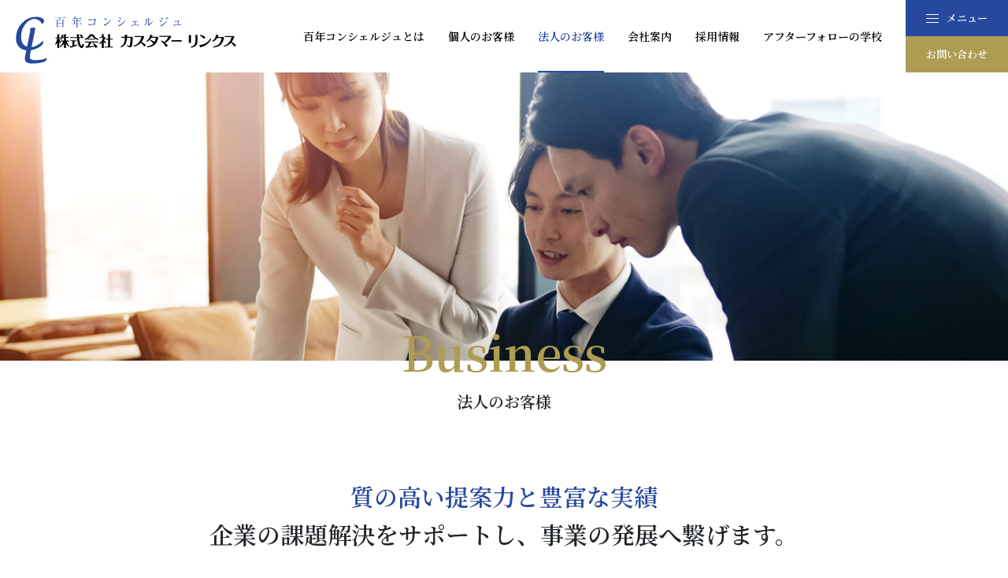

--- FILE ---
content_type: text/html; charset=UTF-8
request_url: https://customerlinks.jp/business
body_size: 5699
content:
<!DOCTYPE html>
<html lang="ja">
<head prefix="og: http://ogp.me/ns# fb: http://ogp.me/ns/fb#">
<!-- Google tag (gtag.js) -->
<script async src="https://www.googletagmanager.com/gtag/js?id=G-R352NV4D8Q"></script>
<script>
  window.dataLayer = window.dataLayer || [];
  function gtag(){dataLayer.push(arguments);}
  gtag('js', new Date());

  gtag('config', 'G-R352NV4D8Q');
</script>
<meta charset="utf-8">
<meta http-equiv="X-UA-Compatible" content="IE=edge">
<title>
    法人のお客様｜株式会社 カスタマーリンクス
</title>
<meta name="description" content="カスタマーリンクスの「法人のお客様」向けサービスについてご案内します。">
<meta name="viewport" content="width=device-width">
<meta name="format-detection" content="telephone=no">
<meta content="9YzAU0v1R28FasxB8OiemOAn0f6cVAdZmZ0t3Pmb" name="csrf-token">


<meta property="og:url" content="https://customerlinks.jp/business">
<meta property="og:title" content="
    法人のお客様｜株式会社 カスタマーリンクス
">
<meta property="og:description" content="カスタマーリンクスの「法人のお客様」向けサービスについてご案内します。">
<meta property="og:image" content="https://customerlinks.jp/assets/images/og-image.png">
<meta name="twitter:text:title" content="
    法人のお客様｜株式会社 カスタマーリンクス
">
<meta name="twitter:card" content="summary_large_image">
<meta name="twitter:image" content="https://customerlinks.jp/assets/images/og-image.png">


<link rel="apple-touch-icon" href="https://customerlinks.jp/assets/images/apple-touch-icon.png">
<link rel="icon" type="image/png" href="https://customerlinks.jp/assets/images/favicon.png">



<link rel="stylesheet" href="/assets/css/icons/css/icons.css?20260115154612" media="all">


<link rel="dns-prefetch" href="//fonts.googleapis.com">
<link rel="preconnect" href="https://fonts.gstatic.com/" crossorigin>
<link rel="stylesheet" href="https://fonts.googleapis.com/css2?family=Noto+Serif+JP:wght@300;600&display=swap">


<link rel="stylesheet" href="/assets/css/style.css?20260115154612" media="all">


<script src="/assets/js/lib/lib.js"></script>
<script src="/assets/js/common.js"></script>
</head>
<body class="business">
<div class="wrap">
    <header class="site-header">
    <div class="header-container">
        <div class="header-container__inner">
            <div class="header-logo">                <a class="header-logo__link" href="https://customerlinks.jp"><img src="/assets/images/common/logo_symbol.svg" alt="" class="logo-item01"><img src="/assets/images/common/logo_type.svg" alt="株式会社 カスタマーリンクス" class="logo-item02"></a>
            </div><!-- /header-logo -->            <div class="header__nav">
                <nav class="global-nav sp-none">
                    <div class="global-nav__inner">
                        <ul class="global-nav__set">
                            <li class="global-nav__set__item"><a  href="https://customerlinks.jp/about">百年コンシェルジュとは</a></li>
                            <li class="global-nav__set__item"><a  href="https://customerlinks.jp/personal">個人のお客様</a></li>
                            <li class="global-nav__set__item"><a class="current"  href="https://customerlinks.jp/business">法人のお客様</a></li>
                            <li class="global-nav__set__item"><a  href="https://customerlinks.jp/company">会社案内</a></li>
                            <li class="global-nav__set__item"><a  href="https://customerlinks.jp/recruit">採用情報</a></li>
                            <li class="global-nav__set__item"><a  href="https://customerlinks.jp/school">アフターフォローの学校</a></li>
                        </ul>
                    </div>
                </nav><!-- /global-nav -->
                <div class="global-nav-sub sp-none">
                    <div class="global-nav-sub__inner">
                        <button class="global-nav-sub__item bg-primary hamburger__btn fixed-nav-hamburger__btn js-drawer-trigger" type="button" value="MENU">
                            <span class="hamburger__btn__icon"></span>
                            <span class="hamburger__btn__label"><span class="off-btn">メニュー</span><span class="on-btn">クローズ</span></span>
                        </button>
                        <a class="global-nav-sub__item bg-accent1 menu-contact" href="https://customerlinks.jp/contact">お問い合わせ</a>
                    </div>
                </div>
            </div>
        </div>
    </div><!-- /header-container -->
</header><!-- /site-header -->
<nav class="pc-hamburger-nav sp-none">
    <div class="pc-hamburger-nav__container">
        <div class="pc-hamburger-nav__container__inner">

            <div class="pc-hamburger-nav__header">
                <div class="pc-hamburger-nav__logo"><img src="/assets/images/common/site-logo.svg" alt="株式会社 カスタマーリンクス"></div>
                <div class="pc-hamburger-nav__main">
                    <ul class="pc-hamburger-nav__main__set">
                        <li class="pc-hamburger-nav__main__set__item"><a href="https://customerlinks.jp">ホーム</a></li>
                        <li class="pc-hamburger-nav__main__set__item"><a href="https://customerlinks.jp/about">百年コンシェルジュとは</a></li>
                        <li class="pc-hamburger-nav__main__set__item"><a href="https://customerlinks.jp/personal">個人のお客様</a></li>
                        <li class="pc-hamburger-nav__main__set__item"><a href="https://customerlinks.jp/business">法人のお客様</a></li>
                        <li class="pc-hamburger-nav__main__set__item"><a href="https://customerlinks.jp/company">会社案内</a></li>
                        <li class="pc-hamburger-nav__main__set__item"><a href="https://customerlinks.jp/recruit">採用情報</a></li>
                        <li class="pc-hamburger-nav__main__set__item"><a href="https://customerlinks.jp/school">アフターフォローの学校</a></li>
                    </ul>
                </div><!-- /.pc-hamburger-nav-main -->
                <div class="pc-hamburger-nav__sub">
                    <ul class="pc-hamburger-nav__sub__set">
                        <li class="pc-hamburger-nav__sub__set__item"><a href="https://customerlinks.jp/news">ニュース</a></li>
                        <li class="pc-hamburger-nav__sub__set__item"><a href="https://customerlinks.jp/fiduciaryduty">お客さま本位の業務運営方針（FD宣言）</a></li>
                        <li class="pc-hamburger-nav__sub__set__item"><a href="https://customerlinks.jp/salespolicy">勧誘・販売活動方針</a></li>
                        <li class="pc-hamburger-nav__sub__set__item"><a href="https://customerlinks.jp/privacy">プライバシーポリシー</a></li>
                        <li class="pc-hamburger-nav__sub__set__item"><a href="https://customerlinks.jp/sitemap">サイトマップ</a></li>
                    </ul>
                </div><!-- /.pc-hamburger-nav-sub -->
            </div>

            <div class="pc-hamburger-nav-conversion">
                <div class="pc-hamburger-nav-conversion__numberblock">
                    <p class="pc-hamburger-nav-conversion__number"><img src="/assets/images/common/icon_tel.png" alt="" class="pc-hamburger-nav-conversion__icon">03-6264-3704</p>
                    <p class="pc-hamburger-nav-conversion__txt">平日9:00～17:30（土日・祝日除く）</p>
                </div>
                <a href="https://customerlinks.jp/contact" class="btn btn--accent">お問い合わせフォーム</a>
            </div><!-- /.pc-hamburger-nav-conversion -->
        </div><!-- /.pc-hamburger-nav__container__inner -->
    </div><!-- /pc-hamburger-nav__container -->
</nav><!-- /pc-hamburger-nav -->
    <div class="page_ttl">
    <img src="/assets/images/business/ttl_bg.png" alt="" class="page_ttl__bg">
    <div class="page_ttl__inner">
        <p class="page_ttl__sub">Business</p>
        <h1 class="page_ttl__txt">法人のお客様</h1>
    </div><!-- /.page_ttl__inner -->
</div><!-- /.page_ttl -->
<section class="container sec--lv1__lv2 business__head">
    <div class="sec-inner--slim js-scroll-trigger fadeup">
        <h2 class="business__head__ttl"><span>質の高い提案力と豊富な実績</span><br class="sp-none">企業の課題解決をサポートし、事業の発展へ繋げます。</h2>
        <p class="business__head__txt">
            カスタマーリンクスでは、ご契約後のアフターフォローを徹底しています。<br class="sp-none">また、事業活動を営まれている経営者の皆様に向けた様々なサポート体制を整えています。</p>
    </div>
</section>
<section class="container sec business__service">
    <div class="sec-inner js-scroll-trigger fadeup">
        <div class="business__service__bg">
            <div class="business__service__inner">
                <div class="ttl1-center__block">
                    <span class="ttl1-center__block__subttl">Service</span>
                    <h2 class="ttl1-center__block__ttl">百年コンシェルジュによる<br>トータルサービス</h2>
                </div>
                <div class="grid business__service__link">
                    <div class="grid__set--col3">
                        <div class="grid__set__item">
                            <a href="#defense" class="business__service__link__list">
                                <p>企業防衛</p>
                                <i class="icon-down-open"></i>
                            </a>
                        </div>
                        <div class="grid__set__item">
                            <a href="#taxsaving" class="business__service__link__list">
                                <p>決算対策</p>
                                <i class="icon-down-open"></i>
                            </a>
                        </div>
                        <div class="grid__set__item">
                            <a href="#severancepay" class="business__service__link__list">
                                <p>退職金準備</p>
                                <i class="icon-down-open"></i>
                            </a>
                        </div>
                        <div class="grid__set__item">
                            <a href="#nonlife" class="business__service__link__list">
                                <p>損害保険</p>
                                <i class="icon-down-open"></i>
                            </a>
                        </div>
                        <div class="grid__set__item">
                            <a href="#costreduction" class="business__service__link__list">
                                <p>コスト削減</p>
                                <i class="icon-down-open"></i>
                            </a>
                        </div>
                        <div class="grid__set__item">
                            <a href="#inheritance" class="business__service__link__list">
                                <p>事業承継</p>
                                <i class="icon-down-open"></i>
                            </a>
                        </div>
                    </div>
                </div>
            </div>
        </div>
    </div>
</section>
<section class="container sec--lv1__lv2 business__number">
    <div class="sec-inner js-scroll-trigger fadeup" id="defense">
        <div class="business__number__bg bg-accent1-lightest">
            <div class="business__number__inner">
                <p class="business__number__number">01</p>
                <div class="business__number__body">
                    <h2 class="ttl1">企業防衛</h2>
                    <p class="business__number__body__txt">突然の不慮の事故や病気による万が一のことが発生した場合に備えて手を打っておくことは非常に重要です。カスタマーリンクスでは取扱い保険会社の特色を活かした法人向け生命保険の提案を通して企業を取り巻くリスクへの防衛策を提案いたします。</p>
                    <h3 class="ttl2-line">提案例</h3>
                    <ul class="list--disc--accent">
                        <li>経営者に起こりうるリスクマネジメントへのサポート</li>
                        <li>当面の運転資金の確保</li>
                        <li>借入金の返済資金の準備</li>
                        <li>後継者へのスムーズな資金援助</li>
                        <li>大病を患った際の一時的なリタイアのサポート</li>
                    </ul>
                </div>
                <div class="business__number__img">
                    <img src="/assets/images/business/defense.png" alt="">
                </div>
            </div>
        </div>
    </div><!-- #life -->
    <div class="sec-inner js-scroll-trigger fadeup" id="taxsaving">
        <div class="business__number__bg">
            <div class="business__number__inner">
                <p class="business__number__number">02</p>
                <div class="business__number__body">
                    <h2 class="ttl1">決算対策</h2>
                    <p class="business__number__body__txt">企業の財務体質の強化に繋がるご提案を提携サービスを活用して行っています。決算の期末に駆け込む急な提案ではなく、担当者による定期的なアフターフォローを通してサポートをいたします。</p>
                </div>
                <div class="business__number__img">
                    <img src="/assets/images/business/taxsaving.png" alt="">
                </div>
            </div>
        </div>
    </div><!-- #nomlife -->
    <div class="sec-inner js-scroll-trigger fadeup" id="severancepay">
        <div class="business__number__bg bg-accent1-lightest">
            <div class="business__number__inner">
                <p class="business__number__number">03</p>
                <div class="business__number__body">
                    <h2 class="ttl1">退職金準備</h2>
                    <p class="business__number__body__txt">役員や従業員のための退職金準備の提案をいたします。<br class="sp-none">
                        長期に渡る会社への貢献度を考慮して準備する役員退職金は税務面で優遇措置があります。役員・従業員の貢献度合いに応じた社内規定を通して会社への定着率向上のためにも退職金を準備される企業が増えています。もちろん、税務面でどのように準備すれば効率的な退職金が準備できるか当社の百年コンシェルジュが案内いたします。</p>
                </div>
                <div class="business__number__img">
                    <img src="/assets/images/business/severancepay.png" alt="">
                </div>
            </div>
        </div>
    </div><!-- #service_finance -->
    <div class="sec-inner js-scroll-trigger fadeup" id="nonlife">
        <div class="business__number__bg">
            <div class="business__number__inner">
                <p class="business__number__number">04</p>
                <div class="business__number__body">
                    <h2 class="ttl1">損害保険</h2>
                    <p class="business__number__body__txt">企業活動を行う際に想定される様々なリスクへのサポートを行います。カスタマーリンクスでは複数の損害保険会社を取り扱っています。百年コンシェルジュが各保険会社や保険商品の特色を活かした提案をいたします。</p>
                    <h3 class="ttl2-line">企業を取り巻くリスク</h3>
                    <div class="business__number__body__list">
                        <ul class="list--disc--accent">
                            <li>事業活動を取り巻くリスク</li>
                            <li>管理財物へのリスク</li>
                            <li>賠償責任・危機管理のリスク</li>
                            <li>法人管理の自動車へのリスク</li>
                        </ul>
                        <ul class="list--disc--accent">
                            <li>労災関連・従業員へのリスク</li>
                            <li>突発的な災害へのリスク</li>
                            <li>海外展開・貿易のリスク</li>
                            <li>その他リスク時への保険各種</li>
                        </ul>
                    </div>
                </div>
                <div class="business__number__img">
                    <img src="/assets/images/business/nonlife.png" alt="">
                </div>
            </div>
        </div>
    </div><!-- #lawn -->
    <div class="sec-inner js-scroll-trigger fadeup" id="costreduction">
        <div class="business__number__bg bg-accent1-lightest">
            <div class="business__number__inner">
                <p class="business__number__number">05</p>
                <div class="business__number__body">
                    <h2 class="ttl1">コスト削減</h2>
                    <p class="business__number__body__txt">利益向上のためにインフラコスト削減の提案を行います。様々な外部要因によって売上環境が左右される昨今、企業の財務体質の強化をカスタマーリンクスではサポートいたします。</p>
                    <h3 class="ttl2-line">インフラコスト削減の一例</h3>
                    <ul class="list--disc--accent">
                        <li>家賃引き下げ</li>
                        <li>振込手数料削減</li>
                        <li>出張交通費・ETC高速道路代金削減</li>
                        <li>通信費削減</li>
                        <li>印刷費削減</li>
                        <li>光熱費・電気・ガス料金の削減</li>
                    </ul>
                </div>
                <div class="business__number__img">
                    <img src="/assets/images/business/costreduction.png" alt="">
                </div>
            </div>
        </div>
    </div><!-- #anniversary -->
    <div class="sec-inner js-scroll-trigger fadeup" id="inheritance">
        <div class="business__number__bg">
            <div class="business__number__inner">
                <p class="business__number__number">06</p>
                <div class="business__number__body">
                    <h2 class="ttl1">事業承継</h2>
                    <p class="business__number__body__txt">会社の経営を次の世代に引き継ぐための事業承継時の想い・準備・実行へのサポートをいたします。</p>
                    <ul class="list--disc--accent">
                        <li>次の社長を誰にするのか？</li>
                        <li>親族以外の株式譲渡への準備をどのように行うか？</li>
                        <li>経営者に起こりうる万が一の前にどのように承継準備をすればよいか？</li>
                    </ul>
                </div>
                <div class="business__number__img">
                    <img src="/assets/images/business/inheritance.png" alt="">
                </div>
            </div>
        </div>
    </div><!-- #law -->
</section>

    <div class="container sec bg-primary contents-footer">
    <div class="sec-inner--lv1__lv2">
        <h2 class="ttl1--center">お問い合わせ</h2>
        <div class="tile footer-contact">
            <div class="tile__set--col2 footer-contact__set">
                <div class="tile__set__item">
                    <a href="tel:03-6264-3704" class="btn--tel">
                        <p class="btn--tel__number"><img src="/assets/images/common/icon_tel.png" alt="" class="btn--tel__icon">03-6264-3704</p>
                        <p class="btn--tel__txt">平日9:00～17:30（土日・祝日除く）</p>
                    </a>
                </div><!-- /.tile__set__item -->
                <div class="tile__set__item">
                    <a href="https://customerlinks.jp/contact" class="btn btn--accent">お問い合わせフォーム</a>
                </div><!-- /.tile__set__item -->
            </div><!-- /.tile__set -->
        </div><!-- /.tile -->
    </div>
</div>
<footer class="site-footer sec-lv1">
    <div class="footer-inner sec-inner">
        <div class="footer-header">
            <div class="footer-info">
                <div class="footer-info__inner">
                    <a class="footer-info__logo" href="https://customerlinks.jp"><img src="/assets/images/common/footer_logo.svg" alt="株式会社 カスタマーリンクス"></a>
                    <div class="footer-info__company-info">
                        <p class="footer-info__name">株式会社 カスタマーリンクス</p>
                        <p class="footer-info__address">〒100-0005<br>東京都千代田区丸の内3-3-1<br class="sp-none">新東京ビル2階</p>
                    </div>
                </div>
            </div><!-- /footer-info -->
            <nav class="footer-nav sp-none">
                <ul class="footer-nav__set">
                    <li class="footer-nav__set__item"><a href="https://customerlinks.jp">ホーム</a></li>
                    <li class="footer-nav__set__item"><a href="https://customerlinks.jp/about">百年コンシェルジュとは</a></li>
                    <li class="footer-nav__set__item"><a href="https://customerlinks.jp/personal">個人のお客様</a></li>
                    <li class="footer-nav__set__item"><a href="https://customerlinks.jp/business">法人のお客様</a></li>
                    <li class="footer-nav__set__item"><a href="https://customerlinks.jp/company">会社案内</a></li>
                    <li class="footer-nav__set__item"><a href="https://customerlinks.jp/recruit">採用情報</a></li>
                    <li class="footer-nav__set__item"><a href="https://customerlinks.jp/school/news">アフターフォローの学校</a></li>
                    <li class="footer-nav__set__item"><a href="https://customerlinks.jp/news">ニュース</a></li>
                    <li class="footer-nav__set__item"><a href="https://customerlinks.jp/contact">お問い合わせ</a></li>
                </ul>
            </nav><!-- /footer-nav -->
        </div>


        <div class="footer-guard">
            <ul class="list--disc">
                <li>当社は損害保険および生命保険の代理店であり、損害保険契約および生命保険契約の締結の代理または媒介をいたします。</li>
                <li>当Webサイトは概要を説明したものです。ご契約にあたっては必ず引受保険会社の商品パンフレットおよび「重要事項のご説明　契約概要のご説明・注意喚起情報のご説明」をご覧ください。また詳しくは普通保険約款・特約をご用意しておりますので、株式会社カスタマーリンクスまたは引受保険会社までご請求ください。ご不明な点がございましたら、株式会社カスタマーリンクスまたは引受保険会社にお問い合わせください。</li>
            </ul>
        </div><!-- /.footer-guard -->
    </div><!-- /footer-inner -->
    <div class="sec footer-footer">
        <div class="sec-inner">
            <nav class="footer-sub-nav sp-none">
                <ul class="footer-sub-nav__set">
                    <li class="footer-sub-nav__set__item"><a href="https://customerlinks.jp/fiduciaryduty">お客さま本位の業務運営方針（FD宣言）</a></li>
                    <li class="footer-sub-nav__set__item"><a href="https://customerlinks.jp/salespolicy">勧誘・販売活動方針</a></li>
                    <li class="footer-sub-nav__set__item"><a href="https://customerlinks.jp/privacy">プライバシーポリシー</a></li>
                    <li class="footer-sub-nav__set__item"><a href="https://customerlinks.jp/sitemap">サイトマップ</a></li>
                </ul>
            </nav><!-- /footer-sub-nav -->
            <div class="footer-copyright">
                <div class="footer-copyright__inner">
                    <small class="footer-copyright__txt">&copy;2015-2026 CUSTOMER LINKS Co.,Ltd.<br class="pc-none"> Powered by <a href="https://hokendairitenhomepage.com/" target="_blank">保険代理店ホームページ制作</a>＠<a href="https://meian.jp/" target="_blank">名案企画</a></small>
                </div>
            </div><!-- /footer-copyright -->
        </div>
    </div>
</footer><!-- /site-footer -->
<nav class="fixed-nav pc-none">
    <ul class="fixed-nav__set">
        <li class="fixed-nav__set__item">
            <a href="https://customerlinks.jp/contact">
                <img class="fixed-nav__icon icon-mail" src="/assets/images/common/icon_mail.svg" alt="">
                <span class="fixed-nav__label">お問い合わせ</span>
            </a>
        </li>
        <li class="fixed-nav__set__item">
            <a href="tel:03-6264-3704">
                <img class="fixed-nav__icon icon-tel" src="/assets/images/common/icon_tel.svg" alt="">
                <span class="fixed-nav__label">電話する</span>
            </a>
        </li>
    </ul>
    <button class="hamburger__btn js-drawer-trigger" type="button" value="MENU">
        <span class="hamburger__btn__bar"></span>
    </button>
</nav><!-- /fixed-nav -->

<nav class="drawer-nav pc-none">
    <div class="drawer-nav__container">
        <div class="drawer-nav__container__inner">
            <div class="drawer-logo"><img src="/assets/images/common/sp-menu-logo.svg" alt="株式会社 カスタマーリンクス"></div>
            <div class="drawer-nav-main">
                <ul class="drawer-nav-main__set">
                    <li class="drawer-nav-main__set__item"><a href="https://customerlinks.jp">ホーム</a></li>
                    <li class="drawer-nav-main__set__item"><a href="https://customerlinks.jp/about">百年コンシェルジュとは</a></li>
                    <li class="drawer-nav-main__set__item"><a href="https://customerlinks.jp/personal">個人のお客様</a></li>
                    <li class="drawer-nav-main__set__item"><a href="https://customerlinks.jp/business">法人のお客様</a></li>
                    <li class="drawer-nav-main__set__item"><a href="https://customerlinks.jp/company">会社案内</a></li>
                    <li class="drawer-nav-main__set__item"><a href="https://customerlinks.jp/recruit">採用情報</a></li>
                    <li class="drawer-nav-main__set__item"><a href="https://customerlinks.jp/school">アフターフォローの学校</a></li>
                </ul>
            </div><!-- /.drawer-nav-main -->
            <div class="drawer-nav-sub">
                <ul class="drawer-nav-sub__set">
                    <li class="drawer-nav-sub__set__item"><a href="https://customerlinks.jp/news">ニュース</a></li>
                    <li class="drawer-nav-sub__set__item"><a href="https://customerlinks.jp/fiduciaryduty">お客さま本位の業務運営方針（FD宣言）</a></li>
                    <li class="drawer-nav-sub__set__item"><a href="https://customerlinks.jp/salespolicy">勧誘・販売活動方針</a></li>
                    <li class="drawer-nav-sub__set__item"><a href="https://customerlinks.jp/privacy">プライバシーポリシー</a></li>
                    <li class="drawer-nav-sub__set__item"><a href="https://customerlinks.jp/sitemap">サイトマップ</a></li>
                </ul>
            </div><!-- /.drawer-nav-sub -->
            <div class="drawer-nav-conversion">
                <p class="drawer-nav-conversion__number"><img src="/assets/images/common/icon_tel.png" alt="" class="drawer-nav-conversion__icon">03-6264-3704</p>
                <p class="drawer-nav-conversion__txt">平日9:00～17:30（土日・祝日除く）</p>
                <a href="https://customerlinks.jp/contact" class="btn btn--accent">お問い合わせフォーム</a>
            </div><!-- /.drawer-nav-conversion -->
        </div><!-- /.drawer-nav__container__inner -->
    </div><!-- /drawer-nav__container -->
</nav><!-- /drawer-nav -->

</div>
</body>
</html>


--- FILE ---
content_type: text/css
request_url: https://customerlinks.jp/assets/css/icons/css/icons.css?20260115154612
body_size: 996
content:
@font-face {
  font-family: 'icons';
  src: url('../font/icons.eot?77490929');
  src: url('../font/icons.eot?77490929#iefix') format('embedded-opentype'),
       url('../font/icons.woff2?77490929') format('woff2'),
       url('../font/icons.woff?77490929') format('woff'),
       url('../font/icons.ttf?77490929') format('truetype'),
       url('../font/icons.svg?77490929#icons') format('svg');
  font-weight: normal;
  font-style: normal;
}
/* Chrome hack: SVG is rendered more smooth in Windozze. 100% magic, uncomment if you need it. */
/* Note, that will break hinting! In other OS-es font will be not as sharp as it could be */
/*
@media screen and (-webkit-min-device-pixel-ratio:0) {
  @font-face {
    font-family: 'icons';
    src: url('../font/icons.svg?77490929#icons') format('svg');
  }
}
*/
[class^="icon-"]:before, [class*=" icon-"]:before {
  font-family: "icons";
  font-style: normal;
  font-weight: normal;
  speak: never;

  display: inline-block;
  text-decoration: inherit;
  width: 1em;
  margin-right: .2em;
  text-align: center;
  /* opacity: .8; */

  /* For safety - reset parent styles, that can break glyph codes*/
  font-variant: normal;
  text-transform: none;

  /* fix buttons height, for twitter bootstrap */
  line-height: 1em;

  /* Animation center compensation - margins should be symmetric */
  /* remove if not needed */
  margin-left: .2em;

  /* you can be more comfortable with increased icons size */
  /* font-size: 120%; */

  /* Font smoothing. That was taken from TWBS */
  -webkit-font-smoothing: antialiased;
  -moz-osx-font-smoothing: grayscale;

  /* Uncomment for 3D effect */
  /* text-shadow: 1px 1px 1px rgba(127, 127, 127, 0.3); */
}

.icon-aw-l:before { content: '\e800'; } /* '' */
.icon-mail:before { content: '\e801'; } /* '' */
.icon-caution:before { content: '\e802'; } /* '' */
.icon-calendar:before { content: '\e803'; } /* '' */
.icon-right-open:before { content: '\e805'; } /* '' */
.icon-left-open:before { content: '\e806'; } /* '' */
.icon-down-open:before { content: '\e807'; } /* '' */
.icon-up-open:before { content: '\e808'; } /* '' */
.icon-tel:before { content: '\e80c'; } /* '' */
.icon-popup:before { content: '\e80d'; } /* '' */
.icon-aw-r:before { content: '\e80e'; } /* '' */
.icon-home:before { content: '\e80f'; } /* '' */
.icon-maru-r:before { content: '\e811'; } /* '' */
.icon-map:before { content: '\e812'; } /* '' */
.icon-cross:before { content: '\e81d'; } /* '' */
.icon-maru-l:before { content: '\e820'; } /* '' */


--- FILE ---
content_type: text/css
request_url: https://customerlinks.jp/assets/css/style.css?20260115154612
body_size: 26943
content:
@import"https://fonts.googleapis.com/css2?family=Noto+Serif+JP:wght@400;600&display=swap";/*!
 * Bootstrap Reboot v5.0.1 (https://getbootstrap.com/)
 * Copyright 2011-2021 The Bootstrap Authors
 * Copyright 2011-2021 Twitter, Inc.
 * Licensed under MIT (https://github.com/twbs/bootstrap/blob/main/LICENSE)
 * Forked from Normalize.css, licensed MIT (https://github.com/necolas/normalize.css/blob/master/LICENSE.md)
 */*,*::before,*::after{box-sizing:border-box}body{margin:0;font-family:system-ui,-apple-system,"Segoe UI",Roboto,"Helvetica Neue",Arial,"Noto Sans","Liberation Sans",sans-serif,"Apple Color Emoji","Segoe UI Emoji","Segoe UI Symbol","Noto Color Emoji";font-size:1rem;font-weight:400;line-height:1.5;color:#212529;background-color:#fff;-webkit-text-size-adjust:100%;-webkit-tap-highlight-color:rgba(0,0,0,0)}hr{margin:1rem 0;color:inherit;background-color:currentColor;border:0;opacity:.25}hr:not([size]){height:1px}h6,h5,h4,h3,h2,h1{margin-top:0;margin-bottom:.5rem;font-weight:500;line-height:1.2}h1{font-size:calc(1.375rem + 1.5vw)}h2{font-size:calc(1.325rem + .9vw)}h3{font-size:calc(1.3rem + .6vw)}h4{font-size:calc(1.275rem + .3vw)}h5{font-size:1.25rem}h6{font-size:1rem}p{margin-top:0;margin-bottom:1rem}abbr[title],abbr[data-bs-original-title]{-webkit-text-decoration:underline dotted;text-decoration:underline dotted;cursor:help;-webkit-text-decoration-skip-ink:none;text-decoration-skip-ink:none}address{margin-bottom:1rem;font-style:normal;line-height:inherit}ol,ul{padding-left:2rem}ol,ul,dl{margin-top:0;margin-bottom:1rem}ol ol,ul ul,ol ul,ul ol{margin-bottom:0}dt{font-weight:700}dd{margin-bottom:.5rem;margin-left:0}blockquote{margin:0 0 1rem}b,strong{font-weight:bolder}small{font-size:.875em}mark{padding:.2em;background-color:#fcf8e3}sub,sup{position:relative;font-size:.75em;line-height:0;vertical-align:baseline}sub{bottom:-0.25em}sup{top:-0.5em}a{color:#0d6efd;text-decoration:underline}a:hover{color:#0a58ca}a:not([href]):not([class]),a:not([href]):not([class]):hover{color:inherit;text-decoration:none}pre,code,kbd,samp{font-family:SFMono-Regular,Menlo,Monaco,Consolas,"Liberation Mono","Courier New",monospace;font-size:1em;direction:ltr;unicode-bidi:bidi-override}pre{display:block;margin-top:0;margin-bottom:1rem;overflow:auto;font-size:.875em}pre code{font-size:inherit;color:inherit;word-break:normal}code{font-size:.875em;color:#d63384;word-wrap:break-word}a>code{color:inherit}kbd{padding:.2rem .4rem;font-size:.875em;color:#fff;background-color:#212529;border-radius:.2rem}kbd kbd{padding:0;font-size:1em;font-weight:700}figure{margin:0 0 1rem}img,svg{vertical-align:middle}table{caption-side:bottom;border-collapse:collapse}caption{padding-top:.5rem;padding-bottom:.5rem;color:#6c757d;text-align:left}th{text-align:inherit;text-align:-webkit-match-parent}thead,tbody,tfoot,tr,td,th{border-color:inherit;border-style:solid;border-width:0}label{display:inline-block}button{border-radius:0}button:focus:not(:focus-visible){outline:0}input,button,select,optgroup,textarea{margin:0;font-family:inherit;font-size:inherit;line-height:inherit}button,select{text-transform:none}[role=button]{cursor:pointer}select{word-wrap:normal}select:disabled{opacity:1}[list]::-webkit-calendar-picker-indicator{display:none}button,[type=button],[type=reset],[type=submit]{-webkit-appearance:button}button:not(:disabled),[type=button]:not(:disabled),[type=reset]:not(:disabled),[type=submit]:not(:disabled){cursor:pointer}::-moz-focus-inner{padding:0;border-style:none}textarea{resize:vertical}fieldset{min-width:0;padding:0;margin:0;border:0}legend{float:left;width:100%;padding:0;margin-bottom:.5rem;font-size:calc(1.275rem + .3vw);line-height:inherit}legend+*{clear:left}::-webkit-datetime-edit-fields-wrapper,::-webkit-datetime-edit-text,::-webkit-datetime-edit-minute,::-webkit-datetime-edit-hour-field,::-webkit-datetime-edit-day-field,::-webkit-datetime-edit-month-field,::-webkit-datetime-edit-year-field{padding:0}::-webkit-inner-spin-button{height:auto}[type=search]{outline-offset:-2px;-webkit-appearance:textfield}::-webkit-search-decoration{-webkit-appearance:none}::-webkit-color-swatch-wrapper{padding:0}::file-selector-button{font:inherit}::-webkit-file-upload-button{font:inherit;-webkit-appearance:button}output{display:inline-block}iframe{border:0}summary{display:list-item;cursor:pointer}progress{vertical-align:baseline}[hidden]{display:none !important}h6,h5,h4,h3,h2,h1{margin-bottom:0;line-height:1.4;font-size:2.5rem}p,address,ol,ul,dl,blockquote,pre,figure{margin-top:0;margin-bottom:0}dd,legend{margin-top:.5rem;margin-bottom:0}ol,ul{list-style-type:none;padding-left:0}input[type=text],input[type=tel],input[type=email],select,option,textarea{width:100%;font-size:1.6rem;-webkit-appearance:none;-moz-appearance:none;appearance:none}select::-ms-expand{display:none}html{font-size:62.5%}html,body{font-family:"游ゴシック体",YuGothic,"游ゴシック Medium","Yu Gothic Medium","游ゴシック","Yu Gothic","メイリオ",sans-serif;-webkit-font-smoothing:antialiased;-moz-osx-font-smoothing:grayscale;-webkit-text-size-adjust:100%}body{min-width:32rem;font-size:1.4rem;line-height:1.6}body.js-sp-menu-opened{overflow:hidden}.wrap{overflow:hidden}a{transition:all .3s;color:#27499d;text-decoration:none}a:hover{opacity:.7}a:hover{color:#27499d;text-decoration:none}img{max-width:100%;width:auto;height:auto;vertical-align:bottom}.bg-primary{background:#27499d}.bg-primary-light{background:#5177d4}.bg-primary-lighter{background:#9fb4e7}.bg-primary-lightest{background:#f0f4fb}.bg-primary-dark{background:#1d3674}.bg-primary-darker{background:#13234b}.bg-primary-darkest{background:#091022}.bg-accent1{background:#ae9c53}.bg-accent1-light{background:#c5b884}.bg-accent1-lighter{background:#ddd6b8}.bg-accent1-lightest{background:#f6f4ec}.bg-accent1-dark{background:#7e713b}.bg-accent1-darker{background:#4e4625}.bg-accent1-darkest{background:#1d1a0e}.bg-gray{background:#f6f6f6}.bg-skew--left{position:relative;background:linear-gradient(90deg, #fff 0%, #fff 50%, #f6f4ec 50%, #f6f4ec 100%)}.bg-skew--left::before{content:"";position:absolute;left:30%;top:0;height:100%;width:43rem;background:linear-gradient(118deg, #fff 0%, #fff 50%, #f6f4ec 50%, #f6f4ec 100%)}.bg-skew--right{position:relative;background:linear-gradient(90deg, #f6f4ec 0%, #f6f4ec 50%, #fff 50%, #fff 100%)}.bg-skew--right::before{content:"";position:absolute;right:30%;top:0;height:100%;width:43rem;background:linear-gradient(62deg, #f6f4ec 0%, #f6f4ec 50%, #fff 50%, #fff 100%)}.prohibitions-txt{color:#e80c31}.header-container__inner{display:flex;justify-content:space-between;align-items:center;padding:0 0 0 2rem;background:#fff}.header-logo{position:relative;top:.5rem}.header-logo__link{display:flex;align-items:flex-start;position:relative;z-index:2}.header-logo .logo-item01{max-height:6rem}.header-logo .logo-item02{margin-left:1rem;max-width:23rem}.header__nav{display:flex}.global-nav{display:flex;align-items:center}.global-nav__inner{padding-right:3rem;height:100%}.global-nav__set{display:flex;align-items:center;justify-content:flex-end;height:100%}.global-nav__set__item{display:flex;align-items:center;height:100%;font-size:1.4rem;line-height:2}.global-nav__set__item a{display:flex;align-items:center;color:#000;font-family:"Noto Serif JP",serif,"icons";font-weight:600;height:100%;padding:3.2rem 0;transition:none;text-shadow:0 0 3px #fff;position:relative}.global-nav__set__item a::before{display:none}.global-nav__set__item a:hover{color:#27499d;opacity:1}.global-nav__set__item a:hover::before{content:"";display:block;position:absolute;bottom:0;left:0;width:100%;height:2px;border-bottom:2px solid #27499d}.global-nav__set__item .current{color:#27499d}.global-nav__set__item .current::before{content:"";display:block;position:absolute;bottom:0;left:0;width:100%;height:2px;border-bottom:2px solid #27499d}.global-nav__set__item:not(:first-of-type){margin-left:3rem}.global-nav-sub{width:13rem;position:relative}.global-nav-sub__inner{width:13rem;position:fixed;top:0;right:0;z-index:100}.global-nav-sub__item{width:100%;display:block;text-align:center;font-family:"Noto Serif JP",serif,"icons";font-weight:600;font-size:1.3rem;line-height:2;padding:1rem 0;color:#fff}.global-nav-sub .bg-accent1:hover{opacity:1;background-color:#7e713b;color:#fff}.global-nav-sub .hamburger__btn{border:none;position:relative;display:flex;align-items:center;justify-content:center}.global-nav-sub .hamburger__btn:hover{opacity:1;background-color:#1d3674;color:#fff}.global-nav-sub .hamburger__btn__icon{display:block;position:relative;margin-right:1rem;width:1.6rem;height:1px;background:#fff;transition:all .3s}.global-nav-sub .hamburger__btn__icon::after,.global-nav-sub .hamburger__btn__icon::before{display:block;position:absolute;width:1.6rem;height:1px;background:#fff;transition:all .3s;content:""}.global-nav-sub .hamburger__btn__icon::after{top:.5rem}.global-nav-sub .hamburger__btn__icon::before{top:-0.5rem}.global-nav-sub .hamburger__btn .on-btn{display:none}.global-nav-sub .hamburger__btn.active{z-index:100;background-color:#27499d}.global-nav-sub .hamburger__btn.active .off-btn{display:none}.global-nav-sub .hamburger__btn.active .on-btn{display:block}.global-nav-sub .hamburger__btn.active .hamburger__btn__icon{background:rgba(0,0,0,0)}.global-nav-sub .hamburger__btn.active .hamburger__btn__icon::after{top:0;transform:rotate(-45deg)}.global-nav-sub .hamburger__btn.active .hamburger__btn__icon::before{top:0;transform:rotate(45deg)}.global-nav-sub .hamburger__btn.active+*{display:none}.pc-hamburger-nav{background:#1d3674;position:fixed;z-index:-1;top:0;width:100%;height:100%;transition:all .5s;transform:translateX(100%)}.pc-hamburger-nav__container{position:relative}.pc-hamburger-nav__container__inner{width:90rem;margin:auto;padding:16rem 0}.pc-hamburger-nav__header{display:flex;justify-content:space-between}.pc-hamburger-nav__logo{width:25rem}.pc-hamburger-nav__main{margin-left:5rem}.pc-hamburger-nav__main__set__item a{display:block;color:#fff;display:flex;align-items:center;font-family:"Noto Serif JP",serif,"icons";font-weight:600;position:relative;font-size:2rem;line-height:1.6}.pc-hamburger-nav__main__set__item a::before{content:"";width:1rem;height:2px;background-color:#ae9c53;margin-right:1em}.pc-hamburger-nav__main__set__item+li{margin-top:1rem}.pc-hamburger-nav__sub{width:25rem}.pc-hamburger-nav__sub__set{border-top:1px solid #5d79be}.pc-hamburger-nav__sub__set__item{border-bottom:1px solid #5d79be}.pc-hamburger-nav__sub__set__item a{font-size:1.3rem;line-height:2;display:block;color:#fff;padding:1rem 0}.pc-hamburger-nav-conversion{margin-top:6rem;padding:4rem 0;border:1px solid #fff;display:flex;justify-content:center;align-items:center;gap:4rem}.pc-hamburger-nav-conversion__number{font-size:3rem;line-height:1.6;font-family:"Noto Serif JP",serif,"icons";font-weight:600;gap:1rem;display:flex;align-items:center;justify-content:center;color:#fff}.pc-hamburger-nav-conversion__icon{width:3rem}.pc-hamburger-nav-conversion__txt{font-size:1.3rem;line-height:2;color:#fff;text-align:center}.pc-hamburger-nav-conversion__txt+*{margin-top:2rem}.pc-hamburger-nav-conversion .btn{width:30rem;font-size:1.8rem;line-height:2;font-family:"Noto Serif JP",serif,"icons";font-weight:600}.js-drawer-opened{overflow:hidden}.js-drawer-opened .pc-hamburger-nav{z-index:99;transform:translateX(0)}.page_ttl{position:relative}.page_ttl__inner{text-align:center}.page_ttl__sub{font-size:3rem;line-height:1.6;color:#ae9c53;font-family:"Noto Serif JP",serif,"icons";font-weight:600}.page_ttl__txt{font-family:"Noto Serif JP",serif,"icons";font-weight:600;font-size:1.3rem;line-height:2}.tab__set{display:flex;justify-content:center;width:50%;margin:0 auto}.tab__set__item{width:49%}.tab__set__item a{display:block;text-align:center;border-radius:.3rem .3rem 0 0;background-color:#efefef;border-top:1px solid #333;border-left:1px solid #333;border-right:1px solid #333;padding:.5rem 0}.tab__set__item a:hover{background-color:#c9c9c9}.tab__set__item span{display:block;text-align:center;border-radius:.3rem .3rem 0 0;background-color:#272727;color:#fff;border-top:1px solid #333;border-left:1px solid #333;border-right:1px solid #333;padding:.5rem 0}.tab__set__item+li{margin-left:2%}.tab.js-tab .js-tab-trigger{background-color:#27499d;color:#fff;text-align:center;cursor:pointer}.tab.js-tab .js-tab-trigger.active{border-top:2px solid #27499d;background-color:#fff;color:#27499d;pointer-events:none}.tab.js-tab .tab-contents__set__item{display:none}.tab.js-tab .tab-contents__set__item.show{display:block}.fixed-nav{position:fixed;z-index:100;bottom:0;left:0;background-color:#27499d;display:flex;justify-content:space-between;width:100%;border-top:1px solid #fff}.fixed-nav__set{display:flex;justify-content:space-between;width:85%}.fixed-nav__set__item{width:50%;border-right:1px solid #fff}.fixed-nav__set__item a{padding:1rem;color:#fff;display:block;text-align:center}.fixed-nav__icon{display:block}.fixed-nav__label{font-family:"Noto Serif JP",serif,"icons";font-weight:600;font-size:1.3rem}.fixed-nav .icon-mail,.fixed-nav .icon-tel{height:2rem;margin:0 auto .5rem}.fixed-nav .hamburger__btn{width:7rem;border:none;background-color:#1d3674;color:#fff;position:relative}.fixed-nav .hamburger__btn__bar{position:absolute;width:30px;height:2px;background-color:#fff;display:block;margin:auto;top:50%;left:50%;transform:translate(-50%, -50%)}.fixed-nav .hamburger__btn__bar::before{content:"";position:absolute;width:30px;height:2px;background-color:#fff;top:-1rem;left:0;transition:.3s}.fixed-nav .hamburger__btn__bar::after{content:"";position:absolute;width:30px;height:2px;background-color:#fff;top:1rem;left:0;transition:.3s}.fixed-nav .hamburger__btn.active .hamburger__btn__bar{background-color:rgba(0,0,0,0);transition:.3s}.fixed-nav .hamburger__btn.active .hamburger__btn__bar::before{top:50%;transform:rotate(45deg);transition:.3s}.fixed-nav .hamburger__btn.active .hamburger__btn__bar::after{top:50%;transform:rotate(-45deg);transition:.3s}.fixed-nav .hamburger__btn.active .one{transform:rotate(45deg);transition:.3s;top:3.6rem}.fixed-nav .hamburger__btn.active .tree{transform:rotate(-45deg);transition:.3s;top:3.6rem}.fixed-nav .hamburger__btn.active .two{opacity:0;transition:.3s}.drawer-logo{width:3rem;margin-bottom:2rem}.drawer-nav{position:fixed;bottom:0;left:0;background-color:#efefef;width:100%;height:100%;z-index:99;transform:translateY(100%);transition:.3s}.drawer-nav.active{transform:translateY(0);transition:.3s}.drawer-nav__container{background:#1d3674;padding:2rem 4.5rem 13rem;height:100%;overflow-y:auto}.drawer-nav-main__set__item a{padding:1rem;display:block;color:#fff;display:flex;align-items:center;font-family:"Noto Serif JP",serif,"icons";font-weight:600;position:relative;font-size:1.8rem;line-height:2}.drawer-nav-main__set__item a::before{content:"";width:1rem;height:2px;background-color:#ae9c53;margin-right:1em}.drawer-nav-sub{margin-top:4rem}.drawer-nav-sub__set{border-top:1px solid #5d79be}.drawer-nav-sub__set__item{border-bottom:1px solid #5d79be}.drawer-nav-sub__set__item a{font-size:1.3rem;line-height:2;display:block;color:#fff;padding:1rem 0}.drawer-nav-conversion{padding:2rem;margin-top:4rem;border:1px solid #fff}.drawer-nav-conversion__number{font-size:3rem;line-height:1.6;font-family:"Noto Serif JP",serif,"icons";font-weight:600;gap:1rem;display:flex;align-items:center;justify-content:center;color:#fff}.drawer-nav-conversion__icon{width:3rem}.drawer-nav-conversion__txt{font-size:1.3rem;line-height:2;color:#fff;text-align:center}.drawer-nav-conversion__txt+*{margin-top:2rem}.pankuzu{background-color:#eee;color:#000}.pankuzu+*{margin-top:5rem}.pankuzu__set{padding-left:0;list-style:none;display:flex;align-items:center;overflow:auto;font-size:1.1rem}.pankuzu__set__item{display:flex;align-items:center;position:relative;margin:0 1.5em}.pankuzu__set__item:not(:first-of-type)::before{content:"";position:absolute;top:50%;bottom:50%;width:5px;height:5px;left:-20px;transform:rotate(45deg);border-top:1px solid #27499d;border-right:1px solid #27499d}.pankuzu__link,.pankuzu__txt{display:flex;align-items:center;white-space:nowrap}.pankuzu__link{color:#27499d}.pankuzu__link:hover{text-decoration:underline}.txt+*{margin-top:2.5rem}.txt-line{color:#000;text-decoration:underline}.info-area{padding:4rem 5rem;background:#f6f6f6;margin-top:5rem}.info-area__ttl{font-size:2.5rem;line-height:1.6;font-family:"Noto Serif JP",serif,"icons";font-weight:600}.info-area dl{margin-top:3rem}.list-lead{padding:4rem 5rem}.list-lead .list--disc--accent li{font-size:1.8rem;line-height:2;font-weight:bold;padding-left:1.8em;text-indent:-1.8em}.list-lead .list--disc--accent li::before{margin-right:1em}.list-lead .list--disc--accent li+li{margin-top:3rem;padding-top:3rem;border-top:1px solid #ae9c53}.table{border:1px solid #ddd;width:100%}.table th,.table td{padding:2rem;border:1px solid #ddd;vertical-align:top}.table th{background-color:#f6f6f6}.contents-footer{margin-top:9rem}.contents-footer .btn{border:1px solid #ae9c53;align-items:center;min-height:8rem}.contents-footer .btn:hover{border-color:#7e713b}.pagination{display:flex;justify-content:center;align-items:center;gap:1rem}.page-item{display:flex;align-items:center;justify-content:center;position:relative}.page-item .page-link{border:1px solid #27499d;width:5rem;height:5rem;background:#27499d;display:flex;align-items:center;justify-content:center;color:#fff;font-weight:bold}.page-item.active .page-link{background:#fff;color:#27499d}.page-item.disabled .page-link{background:#fff;color:#27499d}.page-item.disabled .pagination-icon{border:1px solid #27499d}.page-item.disabled .pagination-icon--left{border-width:0 0 1px 1px}.page-item.disabled .pagination-icon--right{border-width:0 1px 1px 0}.pagination-icon{display:block;position:absolute;top:50%;z-index:1;border:1px solid #fff;background:rgba(0,0,0,0);width:1.5rem;height:.6rem;content:"";transition:all .3s}.pagination-icon--left{transform:translate(0%, -5px) skewX(-45deg);border-width:0 0 1px 1px;left:2rem}.pagination-icon--right{transform:translate(0%, -5px) skewX(45deg);border-width:0 1px 1px 0;right:2rem}.single{padding:6rem 0 0}.single-content p+*{margin-top:1.5rem}.single-content ul{list-style-type:disc;padding-left:2rem;margin-top:1.5rem}.single-content ol{list-style-type:decimal;padding-left:2rem;margin-top:1.5rem}.single-content img{margin-top:4rem}.single-content img+*{margin-top:4rem}.single-btn{margin-top:6rem;padding:5rem 0;border-top:1px solid #ccc;border-bottom:1px solid #ccc;display:flex;justify-content:center}.single-btn .btn{width:80%}.site-footer{background-color:#efefef;padding:1rem 0 0 0}.footer-header{padding:4rem 0 3rem;display:flex;justify-content:center;border-bottom:.1rem solid #ccc}.footer-info__inner{display:flex;justify-content:space-between;gap:2rem}.footer-info__logo{width:3.8rem}.footer-info__name{font-weight:bold}.footer-info__name+*{margin-top:.5rem}.footer-info__address{font-size:1.3rem}.footer-guard{margin-top:3rem;padding-bottom:5rem}.footer-guard .list--disc li{font-size:1.1rem;line-height:2}.footer-sub-nav__set{display:flex}.footer-sub-nav__set__item:not(:first-of-type){position:relative}.footer-sub-nav__set__item:not(:first-of-type)::before{content:"|";color:#ccc;margin:0 1em}.footer-sub-nav__set__item a{color:#000;font-size:1.3rem;line-height:2}.footer-copyright__txt{font-size:1.1rem;line-height:2}.footer-copyright__txt a{color:#000}.approval-number{display:flex;align-items:center;margin-top:1rem;font-size:1.1rem;line-height:2}.approval-number dt{font-weight:normal}.approval-number dd{margin-top:0;margin-left:1rem}.footer-footer{background:#fff}.footer-footer .sec-inner{padding-top:3rem;padding-bottom:3rem}.footer-nav{width:53rem}.footer-nav__set{display:flex;flex-wrap:wrap}.footer-nav__set__item+li{margin-left:2rem}.footer-nav__set__item:nth-of-type(6){margin-left:0}.footer-nav__set__item a{color:#000;font-weight:bold}.swiper-container{margin:0 auto;position:relative;overflow:hidden;list-style:none;padding:0;z-index:1}.swiper-container-no-flexbox .swiper-slide{float:left}.swiper-container-vertical>.swiper-wrapper{flex-direction:column}.swiper-wrapper{position:relative;width:100%;height:100%;z-index:1;display:flex;transition-property:transform;box-sizing:content-box}.swiper-container-android .swiper-slide,.swiper-wrapper{transform:translate3d(0, 0, 0)}.swiper-container-multirow>.swiper-wrapper{flex-wrap:wrap}.swiper-container-free-mode>.swiper-wrapper{transition-timing-function:ease-out;margin:0 auto}.swiper-slide{flex-shrink:0;width:100%;height:100%;position:relative;transition-property:transform}.swiper-invisible-blank-slide{visibility:hidden}.swiper-container-autoheight,.swiper-container-autoheight .swiper-slide{height:auto}.swiper-container-autoheight .swiper-wrapper{align-items:flex-start;transition-property:transform,height}.swiper-container-3d{perspective:1200px}.swiper-container-3d .swiper-cube-shadow,.swiper-container-3d .swiper-slide,.swiper-container-3d .swiper-slide-shadow-bottom,.swiper-container-3d .swiper-slide-shadow-left,.swiper-container-3d .swiper-slide-shadow-right,.swiper-container-3d .swiper-slide-shadow-top,.swiper-container-3d .swiper-wrapper{transform-style:preserve-3d}.swiper-container-3d .swiper-slide-shadow-bottom,.swiper-container-3d .swiper-slide-shadow-left,.swiper-container-3d .swiper-slide-shadow-right,.swiper-container-3d .swiper-slide-shadow-top{position:absolute;left:0;top:0;width:100%;height:100%;pointer-events:none;z-index:10}.swiper-container-3d .swiper-slide-shadow-left{background-image:linear-gradient(to left, rgba(0, 0, 0, 0.5), rgba(0, 0, 0, 0))}.swiper-container-3d .swiper-slide-shadow-right{background-image:linear-gradient(to right, rgba(0, 0, 0, 0.5), rgba(0, 0, 0, 0))}.swiper-container-3d .swiper-slide-shadow-top{background-image:linear-gradient(to top, rgba(0, 0, 0, 0.5), rgba(0, 0, 0, 0))}.swiper-container-3d .swiper-slide-shadow-bottom{background-image:linear-gradient(to bottom, rgba(0, 0, 0, 0.5), rgba(0, 0, 0, 0))}.swiper-container-wp8-horizontal,.swiper-container-wp8-horizontal>.swiper-wrapper{touch-action:pan-y}.swiper-container-wp8-vertical,.swiper-container-wp8-vertical>.swiper-wrapper{touch-action:pan-x}.swiper-button-next,.swiper-button-prev{position:absolute;top:50%;width:27px;height:44px;margin-top:-22px;z-index:10;cursor:pointer;background-size:27px 44px;background-position:center;background-repeat:no-repeat}.swiper-button-next.swiper-button-disabled,.swiper-button-prev.swiper-button-disabled{opacity:.35;cursor:auto;pointer-events:none}.swiper-button-prev,.swiper-container-rtl .swiper-button-next{background-image:url("data:image/svg+xml;charset=utf-8,%3Csvg%20xmlns%3D'http%3A%2F%2Fwww.w3.org%2F2000%2Fsvg'%20viewBox%3D'0%200%2027%2044'%3E%3Cpath%20d%3D'M0%2C22L22%2C0l2.1%2C2.1L4.2%2C22l19.9%2C19.9L22%2C44L0%2C22L0%2C22L0%2C22z'%20fill%3D'%23007aff'%2F%3E%3C%2Fsvg%3E");left:10px;right:auto}.swiper-button-next,.swiper-container-rtl .swiper-button-prev{background-image:url("data:image/svg+xml;charset=utf-8,%3Csvg%20xmlns%3D'http%3A%2F%2Fwww.w3.org%2F2000%2Fsvg'%20viewBox%3D'0%200%2027%2044'%3E%3Cpath%20d%3D'M27%2C22L27%2C22L5%2C44l-2.1-2.1L22.8%2C22L2.9%2C2.1L5%2C0L27%2C22L27%2C22z'%20fill%3D'%23007aff'%2F%3E%3C%2Fsvg%3E");right:10px;left:auto}.swiper-button-prev.swiper-button-white,.swiper-container-rtl .swiper-button-next.swiper-button-white{background-image:url("data:image/svg+xml;charset=utf-8,%3Csvg%20xmlns%3D'http%3A%2F%2Fwww.w3.org%2F2000%2Fsvg'%20viewBox%3D'0%200%2027%2044'%3E%3Cpath%20d%3D'M0%2C22L22%2C0l2.1%2C2.1L4.2%2C22l19.9%2C19.9L22%2C44L0%2C22L0%2C22L0%2C22z'%20fill%3D'%23ffffff'%2F%3E%3C%2Fsvg%3E")}.swiper-button-next.swiper-button-white,.swiper-container-rtl .swiper-button-prev.swiper-button-white{background-image:url("data:image/svg+xml;charset=utf-8,%3Csvg%20xmlns%3D'http%3A%2F%2Fwww.w3.org%2F2000%2Fsvg'%20viewBox%3D'0%200%2027%2044'%3E%3Cpath%20d%3D'M27%2C22L27%2C22L5%2C44l-2.1-2.1L22.8%2C22L2.9%2C2.1L5%2C0L27%2C22L27%2C22z'%20fill%3D'%23ffffff'%2F%3E%3C%2Fsvg%3E")}.swiper-button-prev.swiper-button-black,.swiper-container-rtl .swiper-button-next.swiper-button-black{background-image:url("data:image/svg+xml;charset=utf-8,%3Csvg%20xmlns%3D'http%3A%2F%2Fwww.w3.org%2F2000%2Fsvg'%20viewBox%3D'0%200%2027%2044'%3E%3Cpath%20d%3D'M0%2C22L22%2C0l2.1%2C2.1L4.2%2C22l19.9%2C19.9L22%2C44L0%2C22L0%2C22L0%2C22z'%20fill%3D'%23000000'%2F%3E%3C%2Fsvg%3E")}.swiper-button-next.swiper-button-black,.swiper-container-rtl .swiper-button-prev.swiper-button-black{background-image:url("data:image/svg+xml;charset=utf-8,%3Csvg%20xmlns%3D'http%3A%2F%2Fwww.w3.org%2F2000%2Fsvg'%20viewBox%3D'0%200%2027%2044'%3E%3Cpath%20d%3D'M27%2C22L27%2C22L5%2C44l-2.1-2.1L22.8%2C22L2.9%2C2.1L5%2C0L27%2C22L27%2C22z'%20fill%3D'%23000000'%2F%3E%3C%2Fsvg%3E")}.swiper-button-lock{display:none}.swiper-pagination{position:absolute;text-align:center;transition:.3s opacity;transform:translate3d(0, 0, 0);z-index:10}.swiper-pagination.swiper-pagination-hidden{opacity:0}.swiper-container-horizontal>.swiper-pagination-bullets,.swiper-pagination-custom,.swiper-pagination-fraction{bottom:10px;left:0;width:100%}.swiper-pagination-bullets-dynamic{overflow:hidden;font-size:0}.swiper-pagination-bullets-dynamic .swiper-pagination-bullet{transform:scale(0.33);position:relative}.swiper-pagination-bullets-dynamic .swiper-pagination-bullet-active{transform:scale(1)}.swiper-pagination-bullets-dynamic .swiper-pagination-bullet-active-main{transform:scale(1)}.swiper-pagination-bullets-dynamic .swiper-pagination-bullet-active-prev{transform:scale(0.66)}.swiper-pagination-bullets-dynamic .swiper-pagination-bullet-active-prev-prev{transform:scale(0.33)}.swiper-pagination-bullets-dynamic .swiper-pagination-bullet-active-next{transform:scale(0.66)}.swiper-pagination-bullets-dynamic .swiper-pagination-bullet-active-next-next{transform:scale(0.33)}.swiper-pagination-bullet{width:8px;height:8px;display:inline-block;border-radius:100%;background:#000;opacity:.2}button.swiper-pagination-bullet{border:none;margin:0;padding:0;box-shadow:none;-webkit-appearance:none;-moz-appearance:none;appearance:none}.swiper-pagination-clickable .swiper-pagination-bullet{cursor:pointer}.swiper-pagination-bullet-active{opacity:1;background:#007aff}.swiper-container-vertical>.swiper-pagination-bullets{right:10px;top:50%;transform:translate3d(0, -50%, 0)}.swiper-container-vertical>.swiper-pagination-bullets .swiper-pagination-bullet{margin:6px 0;display:block}.swiper-container-vertical>.swiper-pagination-bullets.swiper-pagination-bullets-dynamic{top:50%;transform:translateY(-50%);width:8px}.swiper-container-vertical>.swiper-pagination-bullets.swiper-pagination-bullets-dynamic .swiper-pagination-bullet{display:inline-block;transition:.2s top,.2s -webkit-transform;transition:.2s transform,.2s top;transition:.2s transform,.2s top,.2s -webkit-transform}.swiper-container-horizontal>.swiper-pagination-bullets .swiper-pagination-bullet{margin:0 4px}.swiper-container-horizontal>.swiper-pagination-bullets.swiper-pagination-bullets-dynamic{left:50%;transform:translateX(-50%);white-space:nowrap}.swiper-container-horizontal>.swiper-pagination-bullets.swiper-pagination-bullets-dynamic .swiper-pagination-bullet{transition:.2s left,.2s -webkit-transform;transition:.2s transform,.2s left;transition:.2s transform,.2s left,.2s -webkit-transform}.swiper-container-horizontal.swiper-container-rtl>.swiper-pagination-bullets-dynamic .swiper-pagination-bullet{transition:.2s right,.2s -webkit-transform;transition:.2s transform,.2s right;transition:.2s transform,.2s right,.2s -webkit-transform}.swiper-pagination-progressbar{background:rgba(0,0,0,.25);position:absolute}.swiper-pagination-progressbar .swiper-pagination-progressbar-fill{background:#007aff;position:absolute;left:0;top:0;width:100%;height:100%;transform:scale(0);transform-origin:left top}.swiper-container-rtl .swiper-pagination-progressbar .swiper-pagination-progressbar-fill{transform-origin:right top}.swiper-container-horizontal>.swiper-pagination-progressbar,.swiper-container-vertical>.swiper-pagination-progressbar.swiper-pagination-progressbar-opposite{width:100%;height:4px;left:0;top:0}.swiper-container-horizontal>.swiper-pagination-progressbar.swiper-pagination-progressbar-opposite,.swiper-container-vertical>.swiper-pagination-progressbar{width:4px;height:100%;left:0;top:0}.swiper-pagination-white .swiper-pagination-bullet-active{background:#fff}.swiper-pagination-progressbar.swiper-pagination-white{background:rgba(255,255,255,.25)}.swiper-pagination-progressbar.swiper-pagination-white .swiper-pagination-progressbar-fill{background:#fff}.swiper-pagination-black .swiper-pagination-bullet-active{background:#000}.swiper-pagination-progressbar.swiper-pagination-black{background:rgba(0,0,0,.25)}.swiper-pagination-progressbar.swiper-pagination-black .swiper-pagination-progressbar-fill{background:#000}.swiper-pagination-lock{display:none}.swiper-scrollbar{border-radius:10px;position:relative;-ms-touch-action:none;background:rgba(0,0,0,.1)}.swiper-container-horizontal>.swiper-scrollbar{position:absolute;left:1%;bottom:3px;z-index:50;height:5px;width:98%}.swiper-container-vertical>.swiper-scrollbar{position:absolute;right:3px;top:1%;z-index:50;width:5px;height:98%}.swiper-scrollbar-drag{height:100%;width:100%;position:relative;background:rgba(0,0,0,.5);border-radius:10px;left:0;top:0}.swiper-scrollbar-cursor-drag{cursor:move}.swiper-scrollbar-lock{display:none}.swiper-zoom-container{width:100%;height:100%;display:flex;justify-content:center;align-items:center;text-align:center}.swiper-zoom-container>canvas,.swiper-zoom-container>img,.swiper-zoom-container>svg{max-width:100%;max-height:100%;-o-object-fit:contain;object-fit:contain}.swiper-slide-zoomed{cursor:move}.swiper-lazy-preloader{width:42px;height:42px;position:absolute;left:50%;top:50%;margin-left:-21px;margin-top:-21px;z-index:10;transform-origin:50%;-webkit-animation:swiper-preloader-spin 1s steps(12, end) infinite;animation:swiper-preloader-spin 1s steps(12, end) infinite}.swiper-lazy-preloader:after{display:block;content:"";width:100%;height:100%;background-image:url("data:image/svg+xml;charset=utf-8,%3Csvg%20viewBox%3D'0%200%20120%20120'%20xmlns%3D'http%3A%2F%2Fwww.w3.org%2F2000%2Fsvg'%20xmlns%3Axlink%3D'http%3A%2F%2Fwww.w3.org%2F1999%2Fxlink'%3E%3Cdefs%3E%3Cline%20id%3D'l'%20x1%3D'60'%20x2%3D'60'%20y1%3D'7'%20y2%3D'27'%20stroke%3D'%236c6c6c'%20stroke-width%3D'11'%20stroke-linecap%3D'round'%2F%3E%3C%2Fdefs%3E%3Cg%3E%3Cuse%20xlink%3Ahref%3D'%23l'%20opacity%3D'.27'%2F%3E%3Cuse%20xlink%3Ahref%3D'%23l'%20opacity%3D'.27'%20transform%3D'rotate(30%2060%2C60)'%2F%3E%3Cuse%20xlink%3Ahref%3D'%23l'%20opacity%3D'.27'%20transform%3D'rotate(60%2060%2C60)'%2F%3E%3Cuse%20xlink%3Ahref%3D'%23l'%20opacity%3D'.27'%20transform%3D'rotate(90%2060%2C60)'%2F%3E%3Cuse%20xlink%3Ahref%3D'%23l'%20opacity%3D'.27'%20transform%3D'rotate(120%2060%2C60)'%2F%3E%3Cuse%20xlink%3Ahref%3D'%23l'%20opacity%3D'.27'%20transform%3D'rotate(150%2060%2C60)'%2F%3E%3Cuse%20xlink%3Ahref%3D'%23l'%20opacity%3D'.37'%20transform%3D'rotate(180%2060%2C60)'%2F%3E%3Cuse%20xlink%3Ahref%3D'%23l'%20opacity%3D'.46'%20transform%3D'rotate(210%2060%2C60)'%2F%3E%3Cuse%20xlink%3Ahref%3D'%23l'%20opacity%3D'.56'%20transform%3D'rotate(240%2060%2C60)'%2F%3E%3Cuse%20xlink%3Ahref%3D'%23l'%20opacity%3D'.66'%20transform%3D'rotate(270%2060%2C60)'%2F%3E%3Cuse%20xlink%3Ahref%3D'%23l'%20opacity%3D'.75'%20transform%3D'rotate(300%2060%2C60)'%2F%3E%3Cuse%20xlink%3Ahref%3D'%23l'%20opacity%3D'.85'%20transform%3D'rotate(330%2060%2C60)'%2F%3E%3C%2Fg%3E%3C%2Fsvg%3E");background-position:50%;background-size:100%;background-repeat:no-repeat}.swiper-lazy-preloader-white:after{background-image:url("data:image/svg+xml;charset=utf-8,%3Csvg%20viewBox%3D'0%200%20120%20120'%20xmlns%3D'http%3A%2F%2Fwww.w3.org%2F2000%2Fsvg'%20xmlns%3Axlink%3D'http%3A%2F%2Fwww.w3.org%2F1999%2Fxlink'%3E%3Cdefs%3E%3Cline%20id%3D'l'%20x1%3D'60'%20x2%3D'60'%20y1%3D'7'%20y2%3D'27'%20stroke%3D'%23fff'%20stroke-width%3D'11'%20stroke-linecap%3D'round'%2F%3E%3C%2Fdefs%3E%3Cg%3E%3Cuse%20xlink%3Ahref%3D'%23l'%20opacity%3D'.27'%2F%3E%3Cuse%20xlink%3Ahref%3D'%23l'%20opacity%3D'.27'%20transform%3D'rotate(30%2060%2C60)'%2F%3E%3Cuse%20xlink%3Ahref%3D'%23l'%20opacity%3D'.27'%20transform%3D'rotate(60%2060%2C60)'%2F%3E%3Cuse%20xlink%3Ahref%3D'%23l'%20opacity%3D'.27'%20transform%3D'rotate(90%2060%2C60)'%2F%3E%3Cuse%20xlink%3Ahref%3D'%23l'%20opacity%3D'.27'%20transform%3D'rotate(120%2060%2C60)'%2F%3E%3Cuse%20xlink%3Ahref%3D'%23l'%20opacity%3D'.27'%20transform%3D'rotate(150%2060%2C60)'%2F%3E%3Cuse%20xlink%3Ahref%3D'%23l'%20opacity%3D'.37'%20transform%3D'rotate(180%2060%2C60)'%2F%3E%3Cuse%20xlink%3Ahref%3D'%23l'%20opacity%3D'.46'%20transform%3D'rotate(210%2060%2C60)'%2F%3E%3Cuse%20xlink%3Ahref%3D'%23l'%20opacity%3D'.56'%20transform%3D'rotate(240%2060%2C60)'%2F%3E%3Cuse%20xlink%3Ahref%3D'%23l'%20opacity%3D'.66'%20transform%3D'rotate(270%2060%2C60)'%2F%3E%3Cuse%20xlink%3Ahref%3D'%23l'%20opacity%3D'.75'%20transform%3D'rotate(300%2060%2C60)'%2F%3E%3Cuse%20xlink%3Ahref%3D'%23l'%20opacity%3D'.85'%20transform%3D'rotate(330%2060%2C60)'%2F%3E%3C%2Fg%3E%3C%2Fsvg%3E")}@-webkit-keyframes swiper-preloader-spin{100%{transform:rotate(360deg)}}@keyframes swiper-preloader-spin{100%{transform:rotate(360deg)}}.swiper-container .swiper-notification{position:absolute;left:0;top:0;pointer-events:none;opacity:0;z-index:-1000}.swiper-container-fade.swiper-container-free-mode .swiper-slide{transition-timing-function:ease-out}.swiper-container-fade .swiper-slide{pointer-events:none;transition-property:opacity}.swiper-container-fade .swiper-slide .swiper-slide{pointer-events:none}.swiper-container-fade .swiper-slide-active,.swiper-container-fade .swiper-slide-active .swiper-slide-active{pointer-events:auto}.swiper-container-cube{overflow:visible}.swiper-container-cube .swiper-slide{pointer-events:none;-webkit-backface-visibility:hidden;backface-visibility:hidden;z-index:1;visibility:hidden;transform-origin:0 0;width:100%;height:100%}.swiper-container-cube .swiper-slide .swiper-slide{pointer-events:none}.swiper-container-cube.swiper-container-rtl .swiper-slide{transform-origin:100% 0}.swiper-container-cube .swiper-slide-active,.swiper-container-cube .swiper-slide-active .swiper-slide-active{pointer-events:auto}.swiper-container-cube .swiper-slide-active,.swiper-container-cube .swiper-slide-next,.swiper-container-cube .swiper-slide-next+.swiper-slide,.swiper-container-cube .swiper-slide-prev{pointer-events:auto;visibility:visible}.swiper-container-cube .swiper-slide-shadow-bottom,.swiper-container-cube .swiper-slide-shadow-left,.swiper-container-cube .swiper-slide-shadow-right,.swiper-container-cube .swiper-slide-shadow-top{z-index:0;-webkit-backface-visibility:hidden;backface-visibility:hidden}.swiper-container-cube .swiper-cube-shadow{position:absolute;left:0;bottom:0;width:100%;height:100%;background:#000;opacity:.6;filter:blur(50px);z-index:0}.swiper-container-flip{overflow:visible}.swiper-container-flip .swiper-slide{pointer-events:none;-webkit-backface-visibility:hidden;backface-visibility:hidden;z-index:1}.swiper-container-flip .swiper-slide .swiper-slide{pointer-events:none}.swiper-container-flip .swiper-slide-active,.swiper-container-flip .swiper-slide-active .swiper-slide-active{pointer-events:auto}.swiper-container-flip .swiper-slide-shadow-bottom,.swiper-container-flip .swiper-slide-shadow-left,.swiper-container-flip .swiper-slide-shadow-right,.swiper-container-flip .swiper-slide-shadow-top{z-index:0;-webkit-backface-visibility:hidden;backface-visibility:hidden}.swiper-container-coverflow .swiper-wrapper{-ms-perspective:1200px}.remodal-bg.remodal-is-opening,.remodal-bg.remodal-is-opened{filter:blur(3px)}.remodal-overlay{background:rgba(43,46,56,.9)}.remodal-overlay.remodal-is-opening,.remodal-overlay.remodal-is-closing{-webkit-animation-duration:.3s;animation-duration:.3s;-webkit-animation-fill-mode:forwards;animation-fill-mode:forwards}.remodal-overlay.remodal-is-opening{-webkit-animation-name:remodal-overlay-opening-keyframes;animation-name:remodal-overlay-opening-keyframes}.remodal-overlay.remodal-is-closing{-webkit-animation-name:remodal-overlay-closing-keyframes;animation-name:remodal-overlay-closing-keyframes}.remodal-wrapper{padding:10px 10px 0}.remodal{box-sizing:border-box;width:100%;margin-bottom:10px;padding:35px;transform:translate3d(0, 0, 0);color:#2b2e38;background:#fff}.remodal.remodal-is-opening,.remodal.remodal-is-closing{-webkit-animation-duration:.3s;animation-duration:.3s;-webkit-animation-fill-mode:forwards;animation-fill-mode:forwards}.remodal.remodal-is-opening{-webkit-animation-name:remodal-opening-keyframes;animation-name:remodal-opening-keyframes}.remodal.remodal-is-closing{-webkit-animation-name:remodal-closing-keyframes;animation-name:remodal-closing-keyframes}.remodal,.remodal-wrapper:after{vertical-align:middle}.remodal-close{position:absolute;top:0;left:0;display:block;overflow:visible;width:35px;height:35px;margin:0;padding:0;cursor:pointer;transition:color .2s;text-decoration:none;color:#95979c;border:0;outline:0;background:rgba(0,0,0,0)}.remodal-close:hover,.remodal-close:focus{color:#2b2e38}.remodal-close:before{font-family:Arial,"Helvetica CY","Nimbus Sans L",sans-serif !important;font-size:25px;line-height:35px;position:absolute;top:0;left:0;display:block;width:35px;content:"×";text-align:center}.remodal-confirm,.remodal-cancel{font:inherit;display:inline-block;overflow:visible;min-width:110px;margin:0;padding:12px 0;cursor:pointer;transition:background .2s;text-align:center;vertical-align:middle;text-decoration:none;border:0;outline:0}.remodal-confirm{color:#fff;background:#81c784}.remodal-confirm:hover,.remodal-confirm:focus{background:#66bb6a}.remodal-cancel{color:#fff;background:#e57373}.remodal-cancel:hover,.remodal-cancel:focus{background:#ef5350}.remodal-confirm::-moz-focus-inner,.remodal-cancel::-moz-focus-inner,.remodal-close::-moz-focus-inner{padding:0;border:0}@-webkit-keyframes remodal-opening-keyframes{from{transform:scale(1.05);opacity:0}to{transform:none;opacity:1;filter:blur(0)}}@keyframes remodal-opening-keyframes{from{transform:scale(1.05);opacity:0}to{transform:none;opacity:1;filter:blur(0)}}@-webkit-keyframes remodal-closing-keyframes{from{transform:scale(1);opacity:1}to{transform:scale(0.95);opacity:0;filter:blur(0)}}@keyframes remodal-closing-keyframes{from{transform:scale(1);opacity:1}to{transform:scale(0.95);opacity:0;filter:blur(0)}}@-webkit-keyframes remodal-overlay-opening-keyframes{from{opacity:0}to{opacity:1}}@keyframes remodal-overlay-opening-keyframes{from{opacity:0}to{opacity:1}}@-webkit-keyframes remodal-overlay-closing-keyframes{from{opacity:1}to{opacity:0}}@keyframes remodal-overlay-closing-keyframes{from{opacity:1}to{opacity:0}}.lt-ie9 .remodal-overlay{background:#2b2e38}.lt-ie9 .remodal{width:700px}html.remodal-is-locked{overflow:hidden;touch-action:none}.remodal,[data-remodal-id]{display:none}.remodal-overlay{position:fixed;z-index:9999;top:-5000px;right:-5000px;bottom:-5000px;left:-5000px;display:none}.remodal-wrapper{position:fixed;z-index:10000;top:0;right:0;bottom:0;left:0;display:none;overflow:auto;text-align:center;-webkit-overflow-scrolling:touch}.remodal-wrapper:after{display:inline-block;height:100%;margin-left:-0.05em;content:""}.remodal-overlay,.remodal-wrapper{-webkit-backface-visibility:hidden;backface-visibility:hidden}.remodal{position:relative;outline:none;-webkit-text-size-adjust:100%;-moz-text-size-adjust:100%;text-size-adjust:100%}.remodal-is-initialized{display:inline-block}.fadeup{transform:translateY(50px);opacity:0}.fadeup.fade{transition:.6s;transform:translateY(0);opacity:1}.fade-order{transform:translateY(50px);opacity:0}.fade .fade-order{transition:.6s;transform:translateY(0);opacity:1}.fade .fade-order:nth-child(2){transition-delay:.4s}.fade .fade-order:nth-child(3){transition-delay:.8s}.fade .fade-order:nth-child(4){transition-delay:1.2s}.fade .fade-order:nth-child(5){transition-delay:1.6s}.fade .fade-order:nth-child(6){transition-delay:2s}.bg--primary-light{background:#f0f4fb}.container{position:relative}.sec{position:relative}.sec--lv1{position:relative;margin-top:6rem}.sec--lv1__lv2{position:relative;margin-top:6rem}.sec--lv2{position:relative;margin-top:6rem}.sec--lv3{position:relative;margin-top:3rem}.sec--lv4{position:relative;margin-top:2rem}.sec--lv5{position:relative;margin-top:1.5rem}.sec-inner--lv1{padding-top:6rem;padding-bottom:6rem}.sec-inner--lv1__lv2{padding-top:4rem;padding-bottom:4rem}.sec-inner--lv2{padding-top:6rem;padding-bottom:6rem}.sec-inner--lv3{padding-top:3rem;padding-bottom:3rem}.sec-inner--lv4{padding-top:2rem;padding-bottom:2rem}.sec-inner--lv5{padding-top:1.5rem;padding-bottom:1.5rem}.sec-inner--slim{margin:0 auto;min-width:32rem;width:auto;padding-right:2rem;padding-left:2rem}.sec-inner--slim-lv2{margin:0 auto;min-width:32rem;width:auto;padding:6rem 2rem}.display--inlineblock{display:inline-block}.btn{position:relative;color:#fff;padding:1.5rem 2rem;display:flex;justify-content:center;font-family:"Noto Serif JP",serif,"icons";align-items:center}.btn::after{display:block;position:absolute;top:50%;right:1.5rem;z-index:1;transform:translate(0%, -5px) skewX(45deg);border:1px solid #fff;border-width:0 1px 1px 0;background:rgba(0,0,0,0);width:1.5rem;height:.6rem;content:"";transition:all .3s}.btn:hover{opacity:1;color:#fff;text-decoration:none}.btn:hover::after{right:1.5rem;transform:translate(0%, -5px) skewX(45deg)}.btn--card{padding:3.5rem 2rem;flex-direction:column;text-align:center;font-size:2rem;line-height:1.6;font-family:"Noto Serif JP",serif,"icons";font-weight:600}.btn--card__subtxt{font-size:1.1rem;line-height:2;font-family:"Noto Serif JP",serif,"icons";font-weight:600;color:#ae9c53}.btn--tel{display:flex;flex-direction:column;justify-content:center;align-items:center;color:#fff;border:1px solid #fff;text-decoration:none;padding:3.5rem 2rem}.btn--tel:hover{opacity:1;color:#fff;text-decoration:none}.btn--tel__number{display:flex;align-items:center;font-size:3.5rem;font-family:"Noto Serif JP",serif,"icons";font-weight:600;line-height:1.5rem;gap:1.5rem}.btn--tel__icon{width:3.5rem}.btn--tel__txt{margin-top:.5rem}.btn--ghost{border:1px solid #ccc;color:#000;justify-content:initial}.btn--ghost+.btn--ghost{border-top:none}.btn--ghost:hover{color:#000}.btn--ghost::after{border-color:#27499d}.btn--primary{background-color:#27499d}.btn--primary:hover{background-color:#1d3674}.btn--primary-dark{background-color:#1d3674}.btn--primary-dark:hover{background-color:#13234b}.btn--accent{background-color:#ae9c53}.btn--accent:hover{background-color:#7e713b}.btn--gray{background-color:#888}.btn--gray:hover{background-color:#666}.btn--white{background-color:#fff;color:#27499d}.btn--white::after{border:1px solid #27499d;border-width:0 1px 1px 0;background:rgba(0,0,0,0)}.btn--white:hover{color:#27499d;background-color:#eee}.card{display:flex;flex-direction:column;position:relative;width:100%}.card__tmb{position:relative;overflow:hidden;width:100%}.card__body{padding:3.5rem;text-align:center;color:#fff}.card__ttl{font-size:2rem;line-height:1.6;font-family:"Noto Serif JP",serif,"icons";font-weight:600}.card__txt{font-size:1.1rem;line-height:2;font-family:"Noto Serif JP",serif,"icons";font-weight:600}.card--link{display:flex;flex-direction:column;position:relative;width:100%}.card--link__tmb{position:relative;overflow:hidden;width:100%}.card--link__tmb img{transition-duration:.5s}.card--link__body{flex:1;padding:3rem 2.5rem 6rem}.card--link__label{position:absolute;top:0;left:0;min-width:9rem;padding:.5rem 2em;background:#27499d;color:#fff;font-size:1.1rem;line-height:2rem;text-align:center}.card--link__ttl{position:relative;text-align:justify;font-size:1.3rem;color:#27499d;font-family:"Noto Serif JP",serif,"icons"}.card--link__txt{text-align:justify;margin-top:.5rem;color:#000;font-family:"Noto Serif JP",serif,"icons"}.card--link:hover{opacity:1;text-decoration:none}.card--link:hover .card--link__tmb img{transform:scale(1.1)}.card--link:hover .card--link__btn::after{right:1.5rem;transform:translate(0%, -5px) skewX(45deg)}.card--link:hover .btn--primary{background-color:#1d3674}.card--link:hover .btn--primary-dark{background-color:#13234b}.card--num{display:flex;flex-direction:column;position:relative;width:100%}.card--num__tmb{position:relative;width:100%}.card--num__body{padding:3rem 5rem;display:flex;flex-direction:column;align-items:center}.card--num__numtxt{position:relative;margin-top:-6rem;font-family:"Noto Serif JP",serif,"icons";font-size:5rem;color:#ae9c53;line-height:1}.card--num__subttl{font-size:1.8rem;line-height:2;font-family:"Noto Serif JP",serif,"icons";font-weight:600}.card--num__ttl{font-size:2.5rem;line-height:1.6;font-family:"Noto Serif JP",serif,"icons";font-weight:600;color:#27499d}.card--num__txt{margin-top:3rem}.card--num--lv2{display:flex;flex-direction:column;position:relative;width:100%}.card--num--lv2__tmb{position:relative;width:100%}.card--num--lv2__body{padding:3rem 2rem;display:flex;flex-direction:column;align-items:center}.card--num--lv2__numtxt{position:relative;margin-top:-7rem;font-family:"Noto Serif JP",serif,"icons";font-size:5rem;color:#ae9c53;line-height:1.5}.card--num--lv2__ttl{font-size:2.5rem;line-height:1.6;font-family:"Noto Serif JP",serif,"icons";font-weight:600;color:#27499d}.card--num--lv2__txt{margin-top:3rem}.card--staff{display:flex;flex-direction:column;position:relative;width:100%}.card--staff__tmb{position:relative;width:100%}.card--staff__body{padding:3rem 5rem;display:flex;flex-direction:column;align-items:center;background:#fff}.card--staff__name{min-width:28rem;padding:1.5rem;position:relative;z-index:2;margin-top:-6.2rem;display:flex;justify-content:center;align-items:center}.card--staff__name::before,.card--staff__name::after{content:"";position:absolute;top:0;left:0;width:100%;height:100%;z-index:-1}.card--staff__name::before{background:#1d3674;transform:skew(-30deg)}.card--staff__name::after{background:#27499d;transform:skew(30deg)}.card--staff__name__txt{font-size:2rem;line-height:1.6;font-family:"Noto Serif JP",serif,"icons";font-weight:600;color:#fff}.card--staff__subname{margin-top:1rem;font-family:"Noto Serif JP",serif,"icons";font-weight:600}.card--staff__txt{margin-top:3rem}.editor-contents h2,.editor-contents h3,.editor-contents h4{font-family:"Noto Serif JP",serif,"icons";font-weight:bold;line-height:1.6}.editor-contents h2{font-size:3rem}.editor-contents h3{font-size:2.5rem}.editor-contents h4{font-size:1.8rem}.editor-contents ul{padding-left:0;list-style-type:none}.editor-contents ul li,.editor-contents ul dd{padding-left:1.5em;text-align:justify;text-justify:inter-ideograph;text-indent:-1.5em}.editor-contents ul li::before,.editor-contents ul dd::before{display:inline-block;border-radius:50%;border:solid 1px #ccc;background:#ccc;width:.9rem;height:.9rem;margin-right:calc(1.4em - .9rem);margin-bottom:.1em;margin-left:.1em;content:""}.editor-contents ul li>ul,.editor-contents ul dd>ul{margin-top:0}.editor-contents ul li>ul li::before,.editor-contents ul dd>ul li::before{background:#fff}.editor-contents ol{padding-left:0;list-style-type:none;counter-reset:number;list-style-position:inside}.editor-contents ol li,.editor-contents ol dd{padding-left:2em;text-align:justify;text-justify:inter-ideograph;text-indent:-2em}.editor-contents ol li::before,.editor-contents ol dd::before{display:inline-block;width:2em;padding-left:.3rem;text-indent:0;counter-increment:number;content:counter(number) "."}.form-flow{margin:3rem auto 0;width:100%}.form-flow__set{display:flex;justify-content:space-between}.form-flow__set__item{position:relative;display:flex;align-items:center;justify-content:center;width:8rem;height:4rem;background:#f6f4ec;color:#ae9c53;font-family:"Noto Serif JP",serif,"icons";font-weight:600;text-align:center}.form-flow__set__item::before{display:block;background:#ccc;content:""}.form-flow__set__item:not(:last-of-type){margin-right:5rem}.form-flow__set__item:not(:last-of-type)::before{position:absolute;bottom:50%;left:8rem;width:10rem;height:.2rem}.form-flow__set__item.active{background:#ae9c53;color:#fff}.form-flow__set__item.active::before{background:#ae9c53}.form-policy__frame{background:#f6f6f6;overflow:auto;padding:4rem 0;height:30rem}.form-policy__frame__inner{margin:0 auto;width:auto}.form-policy__ttl{font-family:"Noto Serif JP",serif,"icons";font-weight:600;font-size:1.8rem;line-height:2}.form-policy .sec--lv1__lv2{margin-top:3rem}.form-policy .sec-inner--slim{padding:0}.form-policy .ttl1-line{color:#000;font-family:"Noto Serif JP",serif,"icons";font-weight:600;font-size:1.8rem;line-height:2}.form-policy .ttl1-line::before{border-color:#000}.form-policy .list--disc--primary li::before{background:#ccc}.form-policy .info-area{background:#eee}.form-policy .info-area__ttl{font-size:2rem;line-height:1.6}.form__table .form__block{padding:4rem 0 0}.form__table .form__block:first-child{padding:2.5rem 0;border-bottom:1px solid #ccc}.form__check{padding-right:1.5rem}.form__name{font-weight:bold;display:flex;align-items:center;justify-content:space-between;padding-left:1.5rem}.form__label{display:flex;align-items:center;justify-content:center;margin:0;background:#aaa;width:5rem;height:3rem;color:#fff;font-weight:normal}.form__label--require{background:#27499d}.form__data{margin-top:1rem}.form__data2{display:flex;gap:1rem;align-items:flex-end;margin-bottom:1rem}.form__data2:last-child{margin-bottom:0}.form__data2__label{color:#27499d;font-weight:bold;margin-bottom:1rem}.form__data2 .form__field-block{width:100%}.form__data2 .form__select{width:100%}.form__field{min-height:5rem;padding:1rem;border:2px solid #ccc}.form__field:focus,.form__field:focus-visible{border:2px solid #27499d;background:#f0f4fb;border-radius:0}.form__field::-moz-placeholder{color:#ccc}.form__field:-ms-input-placeholder{color:#ccc}.form__field::placeholder{color:#ccc}.form__field.error{background:#fff2f2}.form__select{position:relative}.form__select::after{position:absolute;right:1.5rem;top:50%;transform:translateY(-50%);width:0;height:0;border-style:solid;border-width:10px 6px 0 6px;border-color:#27499d rgba(0,0,0,0) rgba(0,0,0,0) rgba(0,0,0,0);content:""}.form__select select{padding-right:3rem}.form__check__txt,.form__radio__txt{position:relative;padding-left:2.8rem;font-weight:bold}.form__check__txt::before,.form__check__txt::after,.form__radio__txt::before,.form__radio__txt::after{display:block;position:absolute;content:""}.form__check__txt::before,.form__radio__txt::before{top:0;left:0;width:2rem;height:2rem;border:2px solid #eee;background:#fff}.form__check input[type=checkbox]{display:none}.form__check input[type=checkbox]:checked+.form__check__txt::after{top:.25rem;left:.65rem;width:.8rem;height:1.1rem;transform:rotate(45deg);border-width:0 3px 3px 0;border-style:solid;border-color:#27499d}.form__check__set>label:not(:first-of-type){margin-left:1.5em}.form__radio__txt::before{border-radius:50%}.form__radio input[type=radio]{display:none}.form__radio input[type=radio]:checked+.form__radio__txt::after{top:.45rem;left:.5rem;width:1rem;height:1rem;border-radius:50%;background:#27499d}.form__date__set{display:flex;flex:1}.form__date__set>*{flex:1}.form__date__set>*:not(:first-of-type){margin-left:.5rem}.form__txt{display:flex;align-items:center}.form__mail-confirm{padding:.5rem 0}.form-add__row:not(:first-of-type){margin-top:1.5rem}.form__day{display:flex;gap:1rem}.form__day .form__select{width:100%}.form__group{display:flex}.form__group__txt{display:flex;align-items:center;justify-content:center;margin:0;width:6rem;padding:.3rem 1rem;border:2px solid #ccc;border-right:0}.form__group .form__field{flex:1}.form__group>*:first-child{border-right-width:0}.form__error{padding-top:.5rem;color:#e80c31}.form__alert{margin-top:4rem;font-weight:bold;padding:.5rem;text-align:center;color:#fff;background:#e80c31}.form__submit{margin-top:5rem;display:flex;align-items:center;justify-content:center}.form__submit .btn{border:none;width:30rem}.form__confirm__table{width:100%}.form__confirm__table tr:nth-of-type(odd){background:#f0f4fb}.form__confirm__table th,.form__confirm__table td{padding:2rem}.form__confirm__table th{width:30%}.form__confirm__submit{margin-top:5rem;display:flex;align-items:center;justify-content:center;gap:4rem}.form__confirm__submit .btn{border:none;width:30rem}.form__confirm__submit .btn-right::after{left:2.5rem;right:auto;transform:translate(0%, -5px) skewX(-45deg);border-width:0 0 1px 1px}.form__confirm__submit .btn-right:hover::after{left:1.5rem;right:auto}.form__confirm__name__ttl{padding:1rem 0;font-weight:bold;color:#27499d}.form-add__head{display:flex;align-items:center;gap:1rem}.form-add__row{width:100%}.form-add__row--half{width:100%}.form-complete{margin-top:5rem;background:#f0f4fb;padding:5rem}.form-radio-area{display:flex;gap:2rem}.remodal-close{top:0 !important;left:auto !important;right:0;z-index:10;width:50px !important;height:50px !important;transition:all .3s}.remodal-close:hover{opacity:.7}.remodal-close:before{content:none !important}.remodal{margin:0 !important;padding:0 !important;overflow:hidden}.list--disc{padding-left:0;list-style-type:none;font-size:1.3rem}.list--disc li,.list--disc dd{padding-left:1.5em;text-align:justify;text-justify:inter-ideograph;text-indent:-1.5em}.list--disc li::before,.list--disc dd::before{display:inline-block;border-radius:50%;border:solid 1px #ccc;background:#ccc;width:.9rem;height:.9rem;margin-right:calc(1.4em - .9rem);margin-bottom:.1em;margin-left:.1em;content:""}.list--disc li>ul,.list--disc dd>ul{margin-top:0}.list--disc li>ul li::before,.list--disc dd>ul li::before{background:#fff}.list--disc+*{margin-top:2.5rem}.list--disc--accent{padding-left:0;list-style-type:none;font-size:1.3rem}.list--disc--accent li,.list--disc--accent dd{padding-left:1.5em;text-align:justify;text-justify:inter-ideograph;text-indent:-1.5em}.list--disc--accent li::before,.list--disc--accent dd::before{display:inline-block;border-radius:50%;border:solid 1px #ae9c53;background:#ae9c53;width:.9rem;height:.9rem;margin-right:calc(1.4em - .9rem);margin-bottom:.1em;margin-left:.1em;content:""}.list--disc--accent li>ul,.list--disc--accent dd>ul{margin-top:0}.list--disc--accent li>ul li::before,.list--disc--accent dd>ul li::before{background:#fff}.list--disc--accent+*{margin-top:2.5rem}.list--disc--accent+.list--disc--accent{margin-top:0}.list--disc--primary{padding-left:0;list-style-type:none;font-size:1.3rem}.list--disc--primary li,.list--disc--primary dd{padding-left:1.5em;text-align:justify;text-justify:inter-ideograph;text-indent:-1.5em}.list--disc--primary li::before,.list--disc--primary dd::before{display:inline-block;border-radius:50%;border:solid 1px #27499d;background:#27499d;width:.9rem;height:.9rem;margin-right:calc(1.4em - .9rem);margin-bottom:.1em;margin-left:.1em;content:""}.list--disc--primary li>ul,.list--disc--primary dd>ul{margin-top:0}.list--disc--primary li>ul li::before,.list--disc--primary dd>ul li::before{background:#fff}.list--disc--primary+*{margin-top:2.5rem}.list--disc--primary+.list--disc--primary{margin-top:0}.list--decimal{padding-left:0;list-style-type:none;counter-reset:number;list-style-position:inside}.list--decimal li,.list--decimal dd{padding-left:2em;text-align:justify;text-justify:inter-ideograph;text-indent:-2em}.list--decimal li::before,.list--decimal dd::before{display:inline-block;width:2em;padding-left:.3rem;text-indent:0;counter-increment:number;content:counter(number) "."}.list--decimal+*{margin-top:2.5rem}.list--parentheses-decimal{padding-left:0;list-style-type:none;counter-reset:number;list-style-position:inside}.list--parentheses-decimal li,.list--parentheses-decimal dd{padding-left:2em;text-align:justify;text-justify:inter-ideograph;text-indent:-2em}.list--parentheses-decimal li::before,.list--parentheses-decimal dd::before{display:inline-block;width:2em;padding-left:.3rem;text-indent:0;counter-increment:number;content:"(" counter(number) ")"}.list--note{padding-left:0;list-style-type:none;list-style-position:inside}.list--note li,.list--note dd{padding-left:2em;text-align:justify;text-justify:inter-ideograph;text-indent:-2em}.list--note li::before,.list--note dd::before{display:inline-block;width:2em;padding-left:.3rem;text-indent:0;color:#ccc;content:"※"}.list--note-decimal{padding-left:0;list-style-type:none;counter-reset:number;list-style-position:inside}.list--note-decimal li,.list--note-decimal dd{padding-left:2.5em;text-align:justify;text-justify:inter-ideograph;text-indent:-2.5em}.list--note-decimal li::before,.list--note-decimal dd::before{display:inline-block;width:2.5em;padding-left:.3rem;text-indent:0;color:#ccc;counter-increment:number;content:"※" counter(number)}.mt--0{margin-top:0 !important}.mr--0{margin-right:0 !important}.mb--0{margin-bottom:0 !important}.ml--0{margin-left:0 !important}.mt--5{margin-top:5px !important}.mr--5{margin-right:5px !important}.mb--5{margin-bottom:5px !important}.ml--5{margin-left:5px !important}.mt--10{margin-top:10px !important}.mr--10{margin-right:10px !important}.mb--10{margin-bottom:10px !important}.ml--10{margin-left:10px !important}.mt--15{margin-top:15px !important}.mr--15{margin-right:15px !important}.mb--15{margin-bottom:15px !important}.ml--15{margin-left:15px !important}.mt--20{margin-top:20px !important}.mr--20{margin-right:20px !important}.mb--20{margin-bottom:20px !important}.ml--20{margin-left:20px !important}.mt--25{margin-top:25px !important}.mr--25{margin-right:25px !important}.mb--25{margin-bottom:25px !important}.ml--25{margin-left:25px !important}.mt--30{margin-top:30px !important}.mr--30{margin-right:30px !important}.mb--30{margin-bottom:30px !important}.ml--30{margin-left:30px !important}.mt--35{margin-top:35px !important}.mr--35{margin-right:35px !important}.mb--35{margin-bottom:35px !important}.ml--35{margin-left:35px !important}.mt--40{margin-top:40px !important}.mr--40{margin-right:40px !important}.mb--40{margin-bottom:40px !important}.ml--40{margin-left:40px !important}.mt--45{margin-top:45px !important}.mr--45{margin-right:45px !important}.mb--45{margin-bottom:45px !important}.ml--45{margin-left:45px !important}.mt--50{margin-top:50px !important}.mr--50{margin-right:50px !important}.mb--50{margin-bottom:50px !important}.ml--50{margin-left:50px !important}.mt--55{margin-top:55px !important}.mr--55{margin-right:55px !important}.mb--55{margin-bottom:55px !important}.ml--55{margin-left:55px !important}.mt--60{margin-top:60px !important}.mr--60{margin-right:60px !important}.mb--60{margin-bottom:60px !important}.ml--60{margin-left:60px !important}.mt--65{margin-top:65px !important}.mr--65{margin-right:65px !important}.mb--65{margin-bottom:65px !important}.ml--65{margin-left:65px !important}.mt--70{margin-top:70px !important}.mr--70{margin-right:70px !important}.mb--70{margin-bottom:70px !important}.ml--70{margin-left:70px !important}.mt--75{margin-top:75px !important}.mr--75{margin-right:75px !important}.mb--75{margin-bottom:75px !important}.ml--75{margin-left:75px !important}.mt--80{margin-top:80px !important}.mr--80{margin-right:80px !important}.mb--80{margin-bottom:80px !important}.ml--80{margin-left:80px !important}.mt--85{margin-top:85px !important}.mr--85{margin-right:85px !important}.mb--85{margin-bottom:85px !important}.ml--85{margin-left:85px !important}.mt--90{margin-top:90px !important}.mr--90{margin-right:90px !important}.mb--90{margin-bottom:90px !important}.ml--90{margin-left:90px !important}.mt--95{margin-top:95px !important}.mr--95{margin-right:95px !important}.mb--95{margin-bottom:95px !important}.ml--95{margin-left:95px !important}.mt--100{margin-top:100px !important}.mr--100{margin-right:100px !important}.mb--100{margin-bottom:100px !important}.ml--100{margin-left:100px !important}.ml--auto{margin-left:auto !important}.mr--auto{margin-right:auto !important}.w--0{width:0 !important}.w--1{width:1% !important}.w--2{width:2% !important}.w--3{width:3% !important}.w--4{width:4% !important}.w--5{width:5% !important}.w--6{width:6% !important}.w--7{width:7% !important}.w--8{width:8% !important}.w--9{width:9% !important}.w--10{width:10% !important}.w--11{width:11% !important}.w--12{width:12% !important}.w--13{width:13% !important}.w--14{width:14% !important}.w--15{width:15% !important}.w--16{width:16% !important}.w--17{width:17% !important}.w--18{width:18% !important}.w--19{width:19% !important}.w--20{width:20% !important}.w--21{width:21% !important}.w--22{width:22% !important}.w--23{width:23% !important}.w--24{width:24% !important}.w--25{width:25% !important}.w--26{width:26% !important}.w--27{width:27% !important}.w--28{width:28% !important}.w--29{width:29% !important}.w--30{width:30% !important}.w--31{width:31% !important}.w--32{width:32% !important}.w--33{width:33% !important}.w--34{width:34% !important}.w--35{width:35% !important}.w--36{width:36% !important}.w--37{width:37% !important}.w--38{width:38% !important}.w--39{width:39% !important}.w--40{width:40% !important}.w--41{width:41% !important}.w--42{width:42% !important}.w--43{width:43% !important}.w--44{width:44% !important}.w--45{width:45% !important}.w--46{width:46% !important}.w--47{width:47% !important}.w--48{width:48% !important}.w--49{width:49% !important}.w--50{width:50% !important}.w--51{width:51% !important}.w--52{width:52% !important}.w--53{width:53% !important}.w--54{width:54% !important}.w--55{width:55% !important}.w--56{width:56% !important}.w--57{width:57% !important}.w--58{width:58% !important}.w--59{width:59% !important}.w--60{width:60% !important}.w--61{width:61% !important}.w--62{width:62% !important}.w--63{width:63% !important}.w--64{width:64% !important}.w--65{width:65% !important}.w--66{width:66% !important}.w--67{width:67% !important}.w--68{width:68% !important}.w--69{width:69% !important}.w--70{width:70% !important}.w--71{width:71% !important}.w--72{width:72% !important}.w--73{width:73% !important}.w--74{width:74% !important}.w--75{width:75% !important}.w--76{width:76% !important}.w--77{width:77% !important}.w--78{width:78% !important}.w--79{width:79% !important}.w--80{width:80% !important}.w--81{width:81% !important}.w--82{width:82% !important}.w--83{width:83% !important}.w--84{width:84% !important}.w--85{width:85% !important}.w--86{width:86% !important}.w--87{width:87% !important}.w--88{width:88% !important}.w--89{width:89% !important}.w--90{width:90% !important}.w--91{width:91% !important}.w--92{width:92% !important}.w--93{width:93% !important}.w--94{width:94% !important}.w--95{width:95% !important}.w--96{width:96% !important}.w--97{width:97% !important}.w--98{width:98% !important}.w--99{width:99% !important}.w--100{width:100% !important}.remodal-overlay{background:rgba(0,0,0,.8)}.remodal-wrapper{padding:1rem}.modal{overflow:none;background:rgba(0,0,0,0)}.modal__container{background:#fff;box-shadow:0 .3rem 1.5rem rgba(0,0,0,.15);text-align:left}.modal__container iframe{display:block}.modal__btn-close{display:block;justify-content:center;position:fixed;top:1rem;right:1rem;width:6rem;height:6rem;background:rgba(0,0,0,0);border:none}.modal__btn-close::before,.modal__btn-close::after{display:block;position:absolute;top:50%;left:50%;width:5rem;height:.2rem;background:#fff;content:""}.modal__btn-close::before{transform:translate(-50%) rotate(-45deg)}.modal__btn-close::after{transform:translate(-50%) rotate(45deg)}.modal__btn-close>span{display:inline-block;text-indent:-9999px}.modal__footer{padding-top:3rem}.movie__container{position:relative;width:100%;padding-top:56.25%}.movie__container iframe{position:absolute;top:0;right:0;width:100% !important;height:100% !important}span.note,p.note,dd.note,ul.note li{margin-top:.5em;margin-left:1.4em;font-size:1.3rem;line-height:1.6;text-align:left;text-indent:-1.4em;color:#888}p.note-chu,dd.note-chu,ul.note-chu li{margin-top:.5em;margin-left:2.2em;font-size:1.3rem;line-height:1.6;text-align:left;text-indent:-2.2em;color:#ccc}.pt--0{padding-top:0 !important}.pr--0{padding-right:0 !important}.pb--0{padding-bottom:0 !important}.pl--0{padding-left:0 !important}.pt--5{padding-top:5px !important}.pr--5{padding-right:5px !important}.pb--5{padding-bottom:0 !important}.pl--5{padding-left:5px !important}.pt--10{padding-top:10px !important}.pr--10{padding-right:10px !important}.pb--10{padding-bottom:0 !important}.pl--10{padding-left:10px !important}.pt--15{padding-top:15px !important}.pr--15{padding-right:15px !important}.pb--15{padding-bottom:0 !important}.pl--15{padding-left:15px !important}.pt--20{padding-top:20px !important}.pr--20{padding-right:20px !important}.pb--20{padding-bottom:0 !important}.pl--20{padding-left:20px !important}.pt--25{padding-top:25px !important}.pr--25{padding-right:25px !important}.pb--25{padding-bottom:0 !important}.pl--25{padding-left:25px !important}.pt--30{padding-top:30px !important}.pr--30{padding-right:30px !important}.pb--30{padding-bottom:0 !important}.pl--30{padding-left:30px !important}.pt--35{padding-top:35px !important}.pr--35{padding-right:35px !important}.pb--35{padding-bottom:0 !important}.pl--35{padding-left:35px !important}.pt--40{padding-top:40px !important}.pr--40{padding-right:40px !important}.pb--40{padding-bottom:0 !important}.pl--40{padding-left:40px !important}.pt--45{padding-top:45px !important}.pr--45{padding-right:45px !important}.pb--45{padding-bottom:0 !important}.pl--45{padding-left:45px !important}.pt--50{padding-top:50px !important}.pr--50{padding-right:50px !important}.pb--50{padding-bottom:0 !important}.pl--50{padding-left:50px !important}.pt--55{padding-top:55px !important}.pr--55{padding-right:55px !important}.pb--55{padding-bottom:0 !important}.pl--55{padding-left:55px !important}.pt--60{padding-top:60px !important}.pr--60{padding-right:60px !important}.pb--60{padding-bottom:0 !important}.pl--60{padding-left:60px !important}.pt--65{padding-top:65px !important}.pr--65{padding-right:65px !important}.pb--65{padding-bottom:0 !important}.pl--65{padding-left:65px !important}.pt--70{padding-top:70px !important}.pr--70{padding-right:70px !important}.pb--70{padding-bottom:0 !important}.pl--70{padding-left:70px !important}.pt--75{padding-top:75px !important}.pr--75{padding-right:75px !important}.pb--75{padding-bottom:0 !important}.pl--75{padding-left:75px !important}.pt--80{padding-top:80px !important}.pr--80{padding-right:80px !important}.pb--80{padding-bottom:0 !important}.pl--80{padding-left:80px !important}.pt--85{padding-top:85px !important}.pr--85{padding-right:85px !important}.pb--85{padding-bottom:0 !important}.pl--85{padding-left:85px !important}.pt--90{padding-top:90px !important}.pr--90{padding-right:90px !important}.pb--90{padding-bottom:0 !important}.pl--90{padding-left:90px !important}.pt--95{padding-top:95px !important}.pr--95{padding-right:95px !important}.pb--95{padding-bottom:0 !important}.pl--95{padding-left:95px !important}.pt--100{padding-top:100px !important}.pr--100{padding-right:100px !important}.pb--100{padding-bottom:0 !important}.pl--100{padding-left:100px !important}.reserve__calendar{margin-top:3rem}.reserve__calendar__set__item{flex:1;padding:1.5rem 1rem 2rem;background:#fff}.reserve__calendar__set__item:last-child{background:#f6f6f6}.reserve__calendar__ttl{font-size:2.5rem;text-align:center}.reserve__calendar__body{margin-top:1.5rem;width:100%;table-layout:fixed}.reserve__calendar__body th,.reserve__calendar__body td{border:1px solid #eee;background:#f6f6f6;text-align:center}.reserve__calendar__body th{padding:.5rem;font-size:1.4rem;font-weight:normal;background:#f6f6f6}.reserve__calendar__body th:first-of-type{color:#e80c31;background:#feebee}.reserve__calendar__body th:last-of-type{color:#0f91e8;background:#e4f3fd}.reserve__calendar__body td{font-size:1.4rem}.reserve__calendar__body td>div{height:5rem}.reserve__calendar__body td>div>p{padding-top:.5rem;height:2.5rem}.reserve__calendar__body td>div>div{height:2.5rem}.reserve__calendar__body td.rsv_x{background:#f6f6f6}.reserve__calendar__body td.rsv_o,.reserve__calendar__body td.rsv_v{background:#fff}.reserve__calendar__body td.rsv_o:hover,.reserve__calendar__body td.rsv_v:hover{background:#f0f4fb;color:#27499d;cursor:pointer;position:relative;z-index:50}.reserve__calendar__body .reserve_o,.reserve__calendar__body .reserve_v,.reserve__calendar__body .reserve_x{position:relative}.reserve__calendar__body .reserve_o::before{font-size:1.8rem;line-height:1.1}.reserve__calendar__body .reserve_v::before{font-size:1.8rem;line-height:1.1}.reserve__calendar__body .reserve_x::before{font-size:1.8rem;line-height:1.1;content:""}.table--bordered{width:100%;border-bottom:1px solid #eee}.table--bordered th,.table--bordered td{padding:2rem 0;border-top:1px solid #eee;vertical-align:top}.table--bordered td{padding-left:2rem}.table--bordered tbody th{border-top-color:#27499d}.table--break{width:100%;border:1px solid #eee}.table--break th,.table--break td{padding:2rem 0 2rem 2rem;border:1px solid #eee;vertical-align:top}.table--break th{background:#5177d4}.table--break tbody th{border-top-color:#27499d}.table--scroll{width:100%;border:1px solid #eee}.table--scroll th,.table--scroll td{padding:2rem 0 2rem 2rem;border:1px solid #eee;vertical-align:top}.table--scroll thead th{background:#27499d}.table--scroll th{background:#5177d4}.table--scroll tbody th{border-top-color:#27499d}.txt--justify{text-align:justify;text-justify:inter-ideograph}.txt--bold{font-weight:bold}.txt--center{text-align:center}.txt--red{color:#e80c31 !important}.txt--primary{color:#27499d !important}.txt--default{color:#000 !important}.txt--underline{text-decoration:underline}.tile{margin-right:auto;margin-left:auto;width:100%}.tile [class^=tile__set--col]{display:flex;flex-wrap:wrap;gap:0}.tile__set--col6>*{width:16.6666%}.tile__set--col5>*{width:20%}.tile__set--col4>*{width:25%}.tile__set--col3>*{width:33.333333%}.tile__set--col2>*{width:50%}.tile-box{margin-right:auto;margin-left:auto;width:100%}.tile-box [class^=tile__set--col]{display:flex;flex-wrap:wrap;gap:1.2rem}.tile-box__set--col6>*{width:16.6666%}.tile-box__set--col5>*{width:20%}.tile-box__set--col4>*{width:25%}.tile-box__set--col3>*{width:33.333333%}.tile-box__set--col2>*{width:50%}.grid [class^=grid__set--col]{display:-ms-grid;display:grid;gap:1.2rem}.grid__set--col6{-ms-grid-columns:(1fr)[6];grid-template-columns:repeat(6, 1fr)}.grid__set--col5{-ms-grid-columns:(1fr)[5];grid-template-columns:repeat(5, 1fr)}.grid__set--col4{-ms-grid-columns:(1fr)[4];grid-template-columns:repeat(4, 1fr)}.grid__set--col3{-ms-grid-columns:(1fr)[3];grid-template-columns:repeat(3, 1fr)}.grid__set--col2{-ms-grid-columns:1fr 1fr;grid-template-columns:1fr 1fr}.ttl1__block__subttl{font-size:1.3rem;line-height:2;font-family:"Noto Serif JP",serif,"icons";font-weight:600;color:#ae9c53}.ttl1__block__ttl{margin-top:1rem;font-size:2.5rem;line-height:1.6;font-family:"Noto Serif JP",serif,"icons";font-weight:600;letter-spacing:.05em}.ttl1__block+*{margin-top:3rem}.ttl1-center__block{text-align:center}.ttl1-center__block__subttl{font-size:1.3rem;line-height:2;font-family:"Noto Serif JP",serif,"icons";font-weight:600;color:#ae9c53}.ttl1-center__block__ttl{margin-top:2rem;font-size:2.5rem;line-height:1.6;letter-spacing:.05em;font-family:"Noto Serif JP",serif,"icons";font-weight:600}.ttl1-center__block+*{margin-top:3rem}.ttl1-line{color:#27499d;font-size:2.5rem;line-height:1.6;font-family:"Noto Serif JP",serif,"icons";font-weight:600;padding-bottom:1.5rem;position:relative;overflow:hidden}.ttl1-line::before,.ttl1-line::after{content:"";position:absolute;bottom:0}.ttl1-line::before{width:100%;border-bottom:1px solid #27499d}.ttl1-line::after{border-bottom:1px solid #ccc;width:100%}.ttl1-line+*{margin-top:3rem}.ttl2-line{color:#27499d;font-size:1.6rem;line-height:2;font-family:"Noto Serif JP",serif,"icons";font-weight:600;padding-bottom:1rem;position:relative;overflow:hidden}.ttl2-line::before{content:"";position:absolute;bottom:0}.ttl2-line::before{width:100%;border-bottom:1px solid #ccc}.ttl2-line+*{margin-top:1.5rem}.ttl1{color:#27499d;font-family:"Noto Serif JP",serif,"icons";font-weight:600;font-size:2rem;line-height:1.6}.ttl1+*{margin-top:2rem}.ttl1--center{color:#fff;font-family:"Noto Serif JP",serif,"icons";font-weight:600;text-align:center;font-size:2.5rem;line-height:1.6}.ttl1--center+*{margin-top:3rem}.ttl2{font-family:"Noto Serif JP",serif,"icons";font-weight:600;font-size:1.5rem;line-height:2}.ttl2+*{margin-top:1rem}.ttl3{font-size:2rem}.ttl3+*{margin-top:2.2rem}.ttl4{font-size:1.8rem}.ttl4+*{margin-top:2.5rem}.about-thought__ttl{text-align:center;font-size:2.2rem;line-height:1.6;font-family:"Noto Serif JP",serif,"icons";font-weight:600}.about-thought__ttl span{color:#27499d}.about-thought__column{margin-top:4rem;position:relative}.about-thought__column__body{padding:2rem;background-color:#fff}.about-thought__column__body__ttl{font-size:1.6rem;line-height:2;font-family:"Noto Serif JP",serif,"icons";font-weight:600}.about-thought__column__body__ttl span{color:#27499d;font-size:2rem;line-height:1.6}.about-thought__column__body__ttl+*{margin-top:2rem}.about-thought__column::before{content:"";width:100%;height:100%;background-color:#27499d;position:absolute;top:5rem;left:0;z-index:-1}.about-vision{background:url(/assets/images/about/thought_img3.png) no-repeat top;background-size:cover;top:-5rem;z-index:-1}.about-vision .sec-inner--slim{padding-top:10rem;padding-bottom:10rem}.about-vision__ttl{font-size:2.5rem;line-height:1.6;font-family:"Noto Serif JP",serif,"icons";font-weight:600;text-align:center;color:#27499d;position:relative}.about-vision__ttl::before{content:"";position:absolute;top:-4rem;left:50%;transform:translate(-50%, 0);width:1px;height:2.5rem;background:#27499d}.about-vision__txt{margin-top:3rem;font-weight:bold}.about-vision__bg{margin-top:-48rem}.about-feature{padding-top:22rem}.company-tab{border-bottom:1px solid #ccc}.company-tab__set{display:-ms-grid;display:grid;-ms-grid-columns:(1fr)[2];grid-template-columns:repeat(2, 1fr)}.company-tab__set__item{border-top:1px solid #ccc;border-left:1px solid #ccc;border-bottom:none}.company-tab__set__item:last-child{border-right:1px solid #ccc}.company-tab__set__item a{background:#27499d;color:#fff;display:flex;align-items:center;justify-content:center;font-size:1.3rem;line-height:2;font-family:"Noto Serif JP",serif,"icons";font-weight:600;padding:1rem}.company-tab__set__item.active{position:relative;bottom:-1px;background:#fff}.company-tab__set__item.active a{background:rgba(0,0,0,0);color:#27499d}.company-message__inner{display:flex;gap:6rem}.company-message__body{position:relative;width:100%}.company-message__body__txt+*{margin-top:3rem}.company-message__body__name{text-align:right;font-family:"Noto Serif JP",serif,"icons";font-weight:600;font-size:2rem;line-height:1.6}.company-message__body__name span{display:block;font-size:1.5rem;line-height:2}.company-message__img{position:relative;width:100%}.company-bg{width:100%}.company-philosophy__txtblock{background:#fff;position:relative;padding:4rem 2rem}.company-philosophy__txtblock::before,.company-philosophy__txtblock::after{content:"";position:absolute;width:5rem;height:5rem;z-index:2}.company-philosophy__txtblock::before{top:-1rem;left:-1rem;background:url(/assets/images/company/ttl-lead-l.png) no-repeat}.company-philosophy__txtblock::after{bottom:-1rem;right:-1rem;background:url(/assets/images/company/ttl-lead-r.png) no-repeat}.company-philosophy__txtblock__ttl{font-size:2rem;line-height:1.6;font-family:"Noto Serif JP",serif,"icons";font-weight:600}.company-philosophy__txtblock__ttl span{color:#27499d}.company-philosophy__inner{width:100%;margin:2rem auto 0}.company-philosophy__inner__txt{font-weight:bold;font-size:1.6rem;line-height:2}.company-profile__table{width:100%}.company-profile__table tr{border-bottom:1px solid #ccc}.company-profile__table th{vertical-align:top;width:30%}.company-profile__table th,.company-profile__table td{text-align:left;padding:2rem 0}.company-profile__table__name li{display:flex;gap:2rem}.company-profile__table__name__job{width:50%}.company-profile__table__name__user{width:50%}.branch-link .sec-inner--slim{padding:8rem 0}.branch-link__set__item{border:1px solid #ccc;width:100%;display:flex;justify-content:center;align-items:center;color:#000;font-family:"Noto Serif JP",serif,"icons";font-weight:600;padding:1rem 0}.branch-about__inner{width:80rem;margin:auto;padding:8rem 0}.branch-about__card{display:flex;gap:6rem}.branch-about__card__body{width:44rem}.branch-about__card__img{width:30rem}.branch-about__map{margin-top:5rem}.branch-about__map iframe{width:100%;height:29rem}.branch-about__table{width:100%}.branch-about__table tr{border-bottom:1px solid #ccc}.branch-about__table th{vertical-align:top;width:30%}.branch-about__table th,.branch-about__table td{text-align:left;padding:1.5rem 0}.branch-shop__item__data{margin-top:2rem}.branch-shop__item__data li{border-bottom:1px solid #ccc;padding:1.5rem 0}.branch-shop__item__data li:first-child{padding-top:0}.branch-shop__item__data__access+*{margin-top:1rem}.branch-shop__item__data__bold{font-weight:bold}.faq__set{border-top:1px solid #eee}.faq__set__item{border-bottom:1px solid #eee}.faq__question{position:relative;min-height:6rem;padding:1.8rem 3rem 1.8rem 4.5rem;cursor:pointer}.faq__question::before{display:flex;align-items:center;justify-content:center;position:absolute;top:1.7rem;left:0;width:2.6rem;height:2.6rem;padding-bottom:.3rem;background:#27499d;color:#fff;font-family:"Noto Serif JP",serif,"icons";border-radius:5rem;speak:none;content:"Q"}.faq__question__txt{font-weight:bold;transition:all .3s}.faq__question__txt::before,.faq__question__txt::after{display:block;position:absolute;top:2.9rem;right:0;width:1.6rem;height:.2rem;background:#eee;transition:all .3s;content:""}.faq__question__txt::after{transform:rotate(-90deg)}.faq__answer{display:none;padding:2rem 3rem 2rem 4.5rem;background:#f0f4fb}.faq__set__item.open .faq__question__txt{color:#27499d}.faq__set__item.open .faq__question__txt::after{transform:rotate(0);background:#27499d}.business__head__ttl{text-align:center;font-family:"Noto Serif JP",serif,"icons";font-weight:600;font-size:3rem;line-height:1.6}.business__head__ttl span{color:#27499d}.business__head__ttl+*{margin-top:4rem}.business__service{margin-top:4rem}.business__service .sec-inner{position:relative}.business__service .sec-inner::before{content:"";width:1px;height:4rem;background:#27499d;position:absolute;top:0;left:50%;transform:translate(-50%, 0)}.business__service__bg{position:relative}.business__service__bg::before{content:"";position:absolute;top:4rem;left:0;z-index:-1;width:100%;height:50rem;background:url(/assets/images/business/service_lead_img.png) no-repeat top;background-size:cover}.business__service__inner{padding-top:18rem;width:60rem;margin:auto}.business__service .ttl1-center__block__subttl{text-shadow:0 1px 5px #fff}.business__service .ttl1-center__block__ttl{text-shadow:0 1px 5px #fff}.business__service__link__list{height:12rem;display:flex;flex-direction:column;justify-content:center;align-items:center;text-align:center;background:#7e713b;color:#fff;font-size:1.8rem;line-height:2;font-family:"Noto Serif JP",serif,"icons";font-weight:600}.business__service__link__list:hover{opacity:1;filter:opacity(95%);color:#fff}.business__service__link [class^=grid__set--col]{gap:0}.business__service__link .grid__set__item{position:relative}.business__service__link .grid__set__item .icon-down-open{position:absolute;left:50%;bottom:1rem;transform:translate(-50%, 0)}.business__number__inner{padding:8rem 0;width:80rem;margin:auto;display:flex;gap:6rem;position:relative}.business__number__number{font-size:8rem;line-height:1.6;position:absolute;top:-7rem;left:-4rem;color:#ccc;font-family:"Noto Serif JP",serif,"icons";z-index:4}.business__number__body{width:44rem}.business__number__body__txt+*{margin-top:3rem}.business__number__body .ttl1{color:#ae9c53}.business__number__body .ttl2-line{color:#000}.business__number__body__img{display:block;margin-top:3rem}.business__number__img{width:30rem}.news-topics{margin-top:-17rem}.news-ticker__container{height:20rem;position:relative}.news-ticker{margin-top:1rem;position:relative}.news-ticker__set__item{background-color:#27499d;padding:0 7rem;display:flex;align-items:center;border-bottom:1px solid #fff}.news-ticker__entry{color:#fff;display:block;width:100%}.news-ticker__entry:hover{color:#fff}.news-ticker__entry__inner{display:flex;align-items:center;height:100%}.news-ticker__entry__meta{display:flex;align-items:center}.news-ticker__entry__date{font-weight:bold}.news-ticker__entry__category{color:#27499d;font-size:1.1rem;line-height:2;background:#fff;font-weight:bold;word-break:keep-all;margin-left:2.5rem;padding:.5rem 2rem;display:flex;justify-content:center;align-items:center}.news-ticker__entry__ttl{margin-top:1rem;display:-webkit-box;-webkit-box-orient:vertical;-webkit-line-clamp:1;overflow:hidden}.news-ticker__control{position:absolute;z-index:3;width:12rem;padding:1rem 2rem;right:1rem;bottom:-2.5rem;background:#1d3674}.news-ticker__control__set{display:-ms-grid;display:grid;-ms-grid-columns:(1fr)[2];grid-template-columns:repeat(2, 1fr);gap:2rem}.news-ticker__control__set__item{position:relative;width:3rem;height:3rem;display:block;background:#fff}.news-ticker__control__set__item::before{content:"";position:absolute;transform:translate(-50%, -50%);top:50%;left:30%;bottom:50%;right:30%;width:1.2rem;height:1.2rem}.news-ticker__control__set__item--prev::before{margin:-2px auto auto;transform:rotate(-45deg);border-top:2px solid #1d3674;border-right:solid 2px #1d3674}.news-ticker__control__set__item--next::before{margin:-8px auto auto;transform:rotate(45deg);border-bottom:2px solid #1d3674;border-right:2px solid #1d3674}.movie-content{position:relative;background-color:rgba(15,30,65,.2)}.movie-content__ttl{position:absolute;width:100%;top:50%;left:50%;transform:translate(-50%, -50%);font-size:4.5rem;line-height:1.5;color:#fff;text-align:center;letter-spacing:.15em;font-family:"Noto Serif JP",serif,"icons";font-weight:600;text-shadow:0px 2px 15px rgba(0,0,0,.2)}.movie-content__ttl span{letter-spacing:.05em;font-weight:bold;font-size:1.8rem;line-height:2;display:block}.scrolldown{position:absolute;left:50%;bottom:12rem;height:7rem;transform:translate(0%, -50%)}.scrolldown span{position:absolute;left:50%;top:50%;transform:translate(-59%, -50%);color:#fff;font-size:1.5rem;line-height:2;font-family:"Noto Serif JP",serif,"icons";font-weight:600}.scrolldown span::after{content:"";position:absolute;bottom:-60px;left:50%;width:1px;height:5rem;background:#fff;-webkit-animation:pathmove 1.3s ease infinite;animation:pathmove 1.3s ease infinite;opacity:1}@-webkit-keyframes pathmove{0%{opacity:1}100%{opacity:0;bottom:-100px}}@keyframes pathmove{0%{opacity:1}100%{opacity:0;bottom:-100px}}.mv_bg__wrapper{position:relative;overflow:hidden}.mv_bg{z-index:-1;position:fixed;-o-object-fit:cover;object-fit:cover;top:50%;left:50%;transform:translateX(-50%) translateY(-50%)}.top-about .grid{position:relative}.top-about .grid [class^=grid__set--col]{gap:3rem}.top-about .tile__set--col2>*{width:50%}.top-about__txt+*{margin-top:3rem}.top-space{height:50rem}.top-service{position:relative;z-index:1}.top-service::before{content:"";background:#f0f4fb;height:63.5rem;width:100%;position:absolute}.top-service .sec-inner--lv1{position:relative}.top-service__lead{width:80rem;margin:0rem auto 8rem}.top-company{background:#fff}.top-company__tile__set{display:flex}.top-company__tile__set__item{position:relative;z-index:1}.top-company__tile__set__item+*{overflow:hidden;margin:-6rem -2rem 0}.top-company__tile__set__item+* img{-o-object-fit:cover;object-fit:cover}.top-company .tile-link{margin-top:3rem}.top-recruit,.top-school{background:#fff}.top-recruit .tile__set--col2>*{width:auto}.top-recruit .tile [class^=tile__set--col]{gap:6rem;flex-wrap:nowrap}.top-recruit .tile__set__item.tile-img{overflow:hidden}.top-recruit .tile__set__item.tile-img img{transition-duration:.5s}.top-recruit .tile__set__item.tile-img:hover img{opacity:1;transform:scale(1.1)}.top-school .sec-inner--lv1{padding-top:6rem}.top-school .tile__set--col2>*{width:auto}.top-school .tile [class^=tile__set--col]{gap:6rem;flex-wrap:nowrap}.top-school .tile__set__item.tile-img{overflow:hidden;height:100%}.top-school .tile__set__item.tile-img img{transition-duration:.5s}.top-school .tile__set__item.tile-img:hover img{opacity:1;transform:scale(1.1)}.top-news-list{background:#fff;position:relative}.top-news-list::before{content:"";background:#f6f4ec;height:18rem;width:100%;position:absolute}.top-news-list .sec-inner--lv2{position:relative;padding-bottom:10rem}.top-news-list .tab__set{width:auto;justify-content:flex-start}.top-news-list .tab__set__item{width:21.6rem;padding:2rem 1rem;font-family:"Noto Serif JP",serif,"icons";font-weight:600;font-size:1.8rem;line-height:2}.top-news-list .tab__set__item+li{margin-left:.1rem}.top-news-list__link{text-align:right;position:relative;font-size:1.3rem;line-height:2;display:block;margin-top:3rem;margin-right:4rem;color:#000;font-family:"Noto Serif JP",serif,"icons";font-weight:600}.top-news-list__link::after{display:block;position:absolute;top:50%;margin-left:1rem;z-index:1;transform:translate(0%, -5px) skewX(45deg);border:1px solid #5177d4;border-width:0 1px 1px 0;background:rgba(0,0,0,0);width:1.5rem;height:.6rem;content:"";transition:all .3s}.top-news-list .select-tab{position:relative}.top-news-list .select-tab::before{content:"";position:absolute;top:50%;right:2rem;border-top:11px solid #27499d;border-right:6px solid rgba(0,0,0,0);border-bottom:6px solid rgba(0,0,0,0);border-left:6px solid rgba(0,0,0,0);transform:translateY(-28%)}.top-news-list .select-tab select{padding:2rem 3rem;border:2px solid #ccc}.top-news-list .btn{margin:3rem 2rem 0}.top-news-list__block{margin-top:3rem}.top-news-list__block__set__item{background:#f0f4fb;width:100%}.top-news-list__block__set__item:nth-of-type(2n){background:#fff}.nolink-title{padding:2rem 1.5rem 2rem 3rem}.top-news-list__block__row{position:relative;padding:2rem 1.5rem 2rem 3rem;display:block}.top-news-list__block__row:hover .topics-list__row__txt,.top-news-list__block__row:hover .topics-list__row__ttl{color:#27499d}.top-news-list__block__row__inner{display:flex;align-items:center;width:100%;position:relative}.top-news-list__block__row__label-txt{display:flex;align-items:center;margin-right:3rem}.top-news-list__block__row__txt{color:#000;font-weight:bold}.top-news-list__block__row__label{padding:.5rem;text-align:center;font-size:1.2rem;color:#fff;font-weight:bold;background:#27499d;margin-left:3rem;overflow:hidden;display:-webkit-box;-webkit-line-clamp:1;-webkit-box-orient:vertical;width:12rem}.top-news-list__block__row__ttl{width:60%;color:#000;overflow:hidden;display:-webkit-box;-webkit-line-clamp:1;-webkit-box-orient:vertical}.top-news-list__block__row .icon-arrow::after{display:block;position:absolute;top:50%;right:1.5rem;z-index:1;transform:translate(0%, -5px) skewX(45deg);border:1px solid #5177d4;border-width:0 1px 1px 0;background:rgba(0,0,0,0);width:1.5rem;height:.6rem;content:"";transition:all .3s}.home .contents-footer{margin-top:0}.housingloan-head__lead{text-align:center}.housingloan-head__inner{margin-top:8rem}.housingloan__ttl{font-size:3rem;line-height:1.6;font-family:"Noto Serif JP",serif,"icons";font-weight:600;text-align:center}.housingloan__block{margin-top:4rem;border-top:1px solid #ccc;border-left:1px solid #ccc;border-right:1px solid #ccc}.housingloan__block__item{padding:2rem;border-bottom:1px solid #ccc}.housingloan__form{margin-top:2rem;display:flex;justify-content:center;padding:3rem 0;background-color:#f0f4fb}.housingloan-policy .form-policy{margin-top:4rem}.housingloan-handling{text-align:center}.housingloan-handling .housingloan__ttl+*{margin-top:4rem}.housingloan-handling .btn{width:30rem;border:none;margin:5rem auto 0}.housingloan-handling .btn.active{background:#888}.housingloan-handling .note{text-align:center}.housingloan-handling .form__select{margin-top:3rem}.housingloan-handling .form__select.active .form__field{background:#eee;color:#aaa}.housingloan-handling .form__select.active::after{border-style:solid;border-width:10px 6px 0 6px;border-color:#888 rgba(0,0,0,0) rgba(0,0,0,0) rgba(0,0,0,0)}.housingloan-attention__inner{width:80rem;margin:auto;padding:5rem 0}.housingloan-attention .housingloan__ttl+*{margin-top:4rem}.housingloan-attention__foot{margin-top:3rem;padding-top:3rem;border-top:1px solid #ccc}.housingloan-attention .btn{width:30rem;margin:5rem auto 0}.news-select{background:#f6f6f6;padding:5rem 0}.news-select__inner{width:71rem;margin:auto;display:flex;gap:1rem;align-items:center}.news-select__item{width:100%;position:relative}.news-select__item::after{position:absolute;right:1.5rem;top:50%;transform:translateY(-50%);width:0;height:0;border-style:solid;border-width:10px 6px 0 6px;border-color:#27499d rgba(0,0,0,0) rgba(0,0,0,0) rgba(0,0,0,0);content:""}.news-select__item select{padding-right:3rem}.custom-select{min-height:5rem;padding:1rem;border:2px solid #ccc}.news-list{margin-top:5rem}.news-list__block__set__item{background:#f0f4fb;width:100%}.news-list__block__set__item:nth-of-type(2n){background:#fff}.news-list__block__row{position:relative;padding:2rem 1.5rem 2rem 3rem;display:block}.news-list__block__row:hover .topics-list__row__txt,.news-list__block__row:hover .topics-list__row__ttl{color:#27499d}.news-list__block__row__inner{display:flex;align-items:center;width:100%;position:relative}.news-list__block__row__label-txt{display:flex;align-items:center;margin-right:3rem}.news-list__block__row__txt{color:#000;font-weight:bold}.news-list__block__row__label{padding:.5rem;text-align:center;font-size:1.2rem;color:#fff;font-weight:bold;background:#27499d;margin-left:3rem;overflow:hidden;display:-webkit-box;-webkit-line-clamp:1;-webkit-box-orient:vertical;width:12rem}.news-list__block__row__ttl{width:60%;color:#000;overflow:hidden;display:-webkit-box;-webkit-line-clamp:1;-webkit-box-orient:vertical}.news-list__block__row .icon-arrow::after{display:block;position:absolute;top:50%;right:1.5rem;z-index:1;transform:translate(0%, -5px) skewX(45deg);border:1px solid #5177d4;border-width:0 1px 1px 0;background:rgba(0,0,0,0);width:1.5rem;height:.6rem;content:"";transition:all .3s}.news-detail__label{padding:.5rem;text-align:center;font-weight:bold;background:#27499d;min-width:15rem;color:#fff;display:inline-block}.news-detail__ttl{font-size:3rem;line-height:1.6;font-family:"Noto Serif JP",serif,"icons";font-weight:600;padding:5rem 0}.news-detail__option{display:flex;justify-content:space-between;align-items:center;padding-bottom:3rem}.news-detail__time{display:flex;gap:1rem;align-items:center}.news-detail__time__icon{width:1.8rem}.news-detail__sns{display:flex;align-items:center;gap:1rem}.personal__head__ttl{text-align:center;font-family:"Noto Serif JP",serif,"icons";font-weight:600;font-size:3rem;line-height:1.6}.personal__head__ttl span{color:#27499d}.personal__head__ttl+*{margin-top:4rem}.personal__service{margin-top:4rem}.personal__service .sec-inner{position:relative}.personal__service .sec-inner::before{content:"";width:1px;height:4rem;background:#27499d;position:absolute;top:0;left:50%;transform:translate(-50%, 0)}.personal__service__bg{position:relative}.personal__service__bg::before{content:"";position:absolute;top:4rem;left:0;z-index:-1;width:100%;height:50rem;background:url(/assets/images/personal/service_lead_img-1.png) no-repeat top;background-size:cover}.personal__service__inner{padding-top:18rem;width:60rem;margin:auto}.personal__service .ttl1-center__block__subttl{text-shadow:0 1px 5px #fff}.personal__service .ttl1-center__block__ttl{text-shadow:0 1px 5px #fff}.personal__service__link__list{height:12rem;display:flex;flex-direction:column;justify-content:center;align-items:center;text-align:center;background:#1d3674;color:#fff;font-size:1.8rem;line-height:2;line-height:1.5;font-family:"Noto Serif JP",serif,"icons";font-weight:600}.personal__service__link__list:hover{opacity:1;filter:opacity(95%);color:#fff}.personal__service__link [class^=grid__set--col]{gap:0}.personal__service__link .grid__set__item{position:relative}.personal__service__link .grid__set__item .icon-down-open{position:absolute;left:50%;bottom:1rem;transform:translate(-50%, 0)}.personal__number__inner{padding:8rem 0;width:80rem;margin:auto;display:flex;gap:6rem;position:relative}.personal__number__number{font-size:8rem;line-height:1.6;position:absolute;top:-7rem;left:-4rem;color:#ccc;font-family:"Noto Serif JP",serif,"icons";z-index:4}.personal__number__body{width:68rem}.personal__number__body__txt+*{margin-top:3rem}.personal__number__body .ttl2-line{color:#000}.personal__number__body__img{display:block;margin-top:3rem}.personal__number__img{width:26rem}.sitemap-list__set__item{color:#000;display:flex;align-items:center;border:1px solid #ccc;border-bottom:0;padding:2rem 3rem;background-color:#fff;position:relative}.sitemap-list__set__item::after{display:block;position:absolute;top:50%;right:1.5rem;z-index:1;transform:translate(0%, -5px) skewX(45deg);border:1px solid #27499d;border-width:0 1px 1px 0;background:rgba(0,0,0,0);width:1.5rem;height:.6rem;content:"";transition:all .3s}.sitemap-list__set__item:hover::after{right:1.5rem;transform:translate(0%, -5px) skewX(45deg)}.sitemap-list__set__item--sub{position:relative;color:#000;display:flex;align-items:center;border:1px solid #ccc;border-bottom:0;padding:2rem 3rem 2rem 6rem;background-color:#f0f4fb}.sitemap-list__set__item--sub::after{display:block;position:absolute;top:50%;right:1.5rem;z-index:1;transform:translate(0%, -5px) skewX(45deg);border:1px solid #27499d;border-width:0 1px 1px 0;background:rgba(0,0,0,0);width:1.5rem;height:.6rem;content:"";transition:all .3s}.sitemap-list__set__item--sub:hover::after{right:1.5rem;transform:translate(0%, -5px) skewX(45deg)}.sitemap-list__set__item:last-child{border-bottom:1px solid #ccc}.school-after{position:relative}.school-after__bg{position:absolute;bottom:0;width:27rem;height:auto}.school-after__sp__bg{display:flex;justify-content:center}.school-after .sec-inner--slim-lv2{position:relative;z-index:2}.school-after__ttl{width:100%;padding:1.5rem;position:relative;display:flex;justify-content:center;align-items:center}.school-after__ttl::after,.school-after__ttl::before{content:"";position:absolute;top:0;left:0;width:100%;height:100%}.school-after__ttl::before{background:#7e713b;transform:skew(-40deg)}.school-after__ttl::after{background:#ae9c53;transform:skew(40deg)}.school-after__ttl__inner{position:relative;z-index:1;color:#fff;font-family:"Noto Serif JP",serif,"icons";font-weight:600;font-size:1.8rem;line-height:2}.school-after__ttl--sub{border-bottom:2px solid #7e713b;text-align:center;width:100%;padding:1rem 0;position:relative}.school-after__ttl--sub::after,.school-after__ttl--sub::before{content:"";position:absolute;right:0;left:0;width:0;height:0;margin:auto;-webkit-clip-path:polygon(50% 100%, 0 0, 100% 0);clip-path:polygon(50% 100%, 0 0, 100% 0)}.school-after__ttl--sub::before{background:#f6f4ec;height:1.6rem;width:3rem;z-index:1;bottom:-1.5rem}.school-after__ttl--sub::after{background:#7e713b;width:3.6rem;height:1.8rem;bottom:-1.8rem}.school-after__ttl--sub__txt{font-family:"Noto Serif JP",serif,"icons";font-weight:600;font-size:1.8rem;line-height:2}.school-after__ttl--sub__txt__bold{color:#7e713b}.school-after__catch-ttl{margin-top:3rem;text-align:center;font-size:3rem;line-height:1.6;font-family:"Noto Serif JP",serif,"icons";font-weight:600}.school-after__catch-ttl+*{margin-top:4rem}.school-after__catch-ttl__bold{color:#7e713b}.school-after__catch-ttl__line{background:linear-gradient(transparent 60%, #FFFF60 60%)}.school-nayami{background:url(/assets/images/school/nayami_bg.png) no-repeat center;background-size:cover}.school-nayami .sec-inner--slim{padding-top:8rem;padding-bottom:19rem}.school-nayami__ttl{text-align:center;color:#fff;font-size:3rem;line-height:1.6;font-family:"Noto Serif JP",serif,"icons";font-weight:600}.school-nayami__ttl span{position:relative}.school-nayami__ttl span::before{content:"・";position:absolute;top:-30px;font-size:3rem}.school-nayami__check-list{margin-top:4rem}.school-nayami__check-list__item{background:#fff;display:flex;align-items:center;padding:2rem 3rem;gap:1rem}.school-nayami__check-list__item img{width:2.5rem}.school-nayami__check-list__item span{font-size:1.8rem;line-height:2;font-weight:bold}.school-curriculum{background:url(/assets/images/school/curriculum_bg.png) no-repeat center;background-size:cover}.school-curriculum__head{position:relative;top:-3rem}.school-curriculum__person{border:2px solid #ae9c53;position:relative}.school-curriculum__person__head{display:flex;flex-direction:column;justify-content:center}.school-curriculum__person__head__deco{width:15rem;position:absolute;top:-6rem;left:50%;transform:translate(-50%, 0)}.school-curriculum__person__head__ttl{text-align:center;color:#fff;font-size:2.2rem;line-height:1.6;font-family:"Noto Serif JP",serif,"icons";font-weight:600}.school-curriculum__person__body{background-color:#fff;padding:3rem 0}.school-curriculum__person__body__ttl{text-align:center;font-size:3rem;line-height:1.6;font-family:"Noto Serif JP",serif,"icons";font-weight:600}.school-curriculum__person__body__ttl--line{font-size:4rem;color:#27499d;background:linear-gradient(transparent 60%, #FFFF60 60%)}.school-curriculum__body{background-image:url(/assets/images/school/curriculum_board1.png),url(/assets/images/school/curriculum_board2.png);background-repeat:no-repeat,repeat-y;background-position:top center,bottom center;background-size:contain,contain;position:relative;border-radius:3rem 3rem 0 0}.school-curriculum__body__inner{position:relative;padding-top:11rem;width:60rem;margin:auto;padding-bottom:8rem}.school-curriculum__body__set{border-top:1px solid #ccc}.school-curriculum__body__set__item{display:flex;align-items:center;position:relative;padding:1rem 3rem;border-bottom:1px solid #ccc;font-weight:bold;font-size:1.8rem;line-height:2}.school-curriculum__body__set__item__icon{margin-right:.5em;width:2.5rem}.school-instructor .ttl1-center__block__ttl{color:#fff}.school-instructor .sec-inner--lv2{padding-bottom:0}.school-instructor__body{background:#fff;position:relative;z-index:2}.school-instructor__body__inner{padding:4rem 0;width:80%;margin:auto;display:flex;flex-direction:column-reverse;gap:3rem}.school-instructor__body__txt__name{display:flex;position:relative;align-items:center;gap:5rem;font-family:"Noto Serif JP",serif,"icons";font-weight:600;font-size:2.5rem;line-height:1.6;color:#27499d}.school-instructor__body__txt__name::before{content:"";height:100%;background-color:#ccc;width:1px;position:absolute;left:50%;top:0;transform:translate(-50%, 0)}.school-instructor__body__txt__name--en{font-size:1.3rem;line-height:2;color:#000}.school-instructor__body__txt__name+*{margin-top:3rem}.school-voice{background:url(/assets/images/school/voice_bg.png) no-repeat center;margin-top:-5rem}.school-voice .sec-inner--lv1{padding-top:16rem}.school-voice__column .tile__set__item:nth-of-type(2n){margin-top:2.5rem}.school-voice__column .tile__set__item:nth-of-type(2n) .card--staff__body{background:#f0f4fb}.school-background__inner{padding:8rem 0}.school-background .txt-primary-bold{color:#27499d;font-weight:bold}.school-background .sec-inner{padding:2rem}.school-flow .sec-inner--slim{padding:8rem 0}.school-flow__set__item{padding:3rem 5rem;display:flex;align-items:center;gap:4rem}.school-flow__set__item:nth-of-type(odd){background-color:#fff}.school-flow__set__item__number{color:#27499d;display:flex;flex-direction:column;align-items:center;line-height:1;font-size:5rem;font-family:"Noto Serif JP",serif,"icons";font-weight:600}.school-flow__set__item__number span{font-size:1.5rem;line-height:2}.school-flow__set__item__body__ttl{font-size:2.2rem;line-height:1.6;font-family:"Noto Serif JP",serif,"icons";font-weight:600;color:#27499d}.school-flow__set__item__body__txt{margin-top:.5rem}.school-overview .sec-inner--slim{padding-top:8rem}.school-overview__table{width:100%}.school-overview__table tr{border-bottom:1px solid #ccc}.school-overview__table th{vertical-align:top;width:30%}.school-overview__table th,.school-overview__table td{padding:3rem 0}.school-overview__table .list--disc--primary li{line-height:2}.school-overview__fixed{margin-top:6rem}.school-overview__fixed__set{margin:auto;display:flex;gap:1rem;position:relative}.school-overview__fixed__set__item{width:100%}.school-overview__fixed__set__item .btn--accent{height:100%}.school-overview__fixed__set__item .btn--tel{position:relative;padding:.2rem 0;border:1px solid #ae9c53}.school-overview__fixed__set__item .btn--tel::after{content:"";width:5rem;height:5rem;position:absolute;top:-1rem;right:-2rem;background:url(/assets/images/school/batch.png);background-size:cover}.school-overview__fixed__set__item .btn--tel__number{font-size:2.2rem;line-height:1.6;color:#ae9c53}.school-overview__fixed__set__item .btn--tel__ttl{color:#000;font-family:"Noto Serif JP",serif,"icons";font-weight:600}.school-overview__fixed__set__item .btn--tel__icon{width:2.2rem}.school-overview__fixed.active{width:80rem;margin:auto;position:fixed;bottom:0;left:50%;transform:translate(-50%, 0);z-index:10}.school-news-select{background:#f6f6f6;padding:5rem 0}.school-news-select__inner{width:71rem;margin:auto;display:flex;gap:1rem;align-items:center}.school-news-select__item{width:100%;position:relative}.school-news-select__item::after{position:absolute;right:1.5rem;top:50%;transform:translateY(-50%);width:0;height:0;border-style:solid;border-width:10px 6px 0 6px;border-color:#27499d rgba(0,0,0,0) rgba(0,0,0,0) rgba(0,0,0,0);content:""}.school-news-select__item select{padding-right:3rem}.school-custom-select{min-height:5rem;padding:1rem;border:2px solid #ccc}.school-news-list{margin-top:5rem}.school-news-list__link{text-align:right;position:relative;font-size:1.3rem;line-height:2;display:block;margin-right:4rem;margin-bottom:3rem;color:#000;font-family:"Noto Serif JP",serif,"icons";font-weight:600}.school-news-list__link::after{display:block;position:absolute;top:50%;margin-left:1rem;z-index:1;transform:translate(0%, -5px) skewX(45deg);border:1px solid #5177d4;border-width:0 1px 1px 0;background:rgba(0,0,0,0);width:1.5rem;height:.6rem;content:"";transition:all .3s}.school-news-list .btn{margin:3rem 2rem 0}.school-news-list__block__set__item{background:#f0f4fb;width:100%}.school-news-list__block__set__item:nth-of-type(2n){background:#fff}.school-news-list__block__row{position:relative;padding:2rem 1.5rem 2rem 3rem;display:block}.school-news-list__block__row:hover .topics-list__row__txt,.school-news-list__block__row:hover .topics-list__row__ttl{color:#27499d}.school-news-list__block__row__inner{display:flex;align-items:center;width:100%;position:relative}.school-news-list__block__row__label-txt{display:flex;align-items:center;margin-right:3rem}.school-news-list__block__row__txt{color:#000;font-weight:bold}.school-news-list__block__row__label{padding:.5rem;text-align:center;font-size:1.2rem;color:#fff;font-weight:bold;background:#27499d;margin-left:3rem;overflow:hidden;display:-webkit-box;-webkit-line-clamp:1;-webkit-box-orient:vertical;width:12rem}.school-news-list__block__row__ttl{width:60%;color:#000;overflow:hidden;display:-webkit-box;-webkit-line-clamp:1;-webkit-box-orient:vertical}.school-news-list__block__row .icon-arrow::after{display:block;position:absolute;top:50%;right:1.5rem;z-index:1;transform:translate(0%, -5px) skewX(45deg);border:1px solid #5177d4;border-width:0 1px 1px 0;background:rgba(0,0,0,0);width:1.5rem;height:.6rem;content:"";transition:all .3s}.staff-box{background-color:#f1f8e8;padding-top:7rem;padding-bottom:7rem;margin-top:10rem}.staff-box:before{content:"";font-size:10rem;position:absolute;right:0;left:0;margin:auto;top:-5rem;text-align:center;color:#27499d;line-height:1}.staff-box__ttl{text-align:center;font-weight:bold;font-size:3rem}.staff-box__inner{position:relative}.staff-box__inner:after{content:"";position:absolute;width:19.7rem;height:16.4rem;background-image:url(../images/staff/ill-build.png);background-repeat:no-repeat;background-size:cover;left:0;top:-16rem}.staff-box__ttl{text-align:center;font-weight:bold;font-size:3rem}.staff-list{margin-top:4rem}.staff-list__item__thumb{position:relative}.staff-list__item__thumb img{position:relative}.staff-list__item__thumb .position{min-width:10rem;position:absolute;bottom:0%;left:0;text-align:center;padding:.5rem;background-color:#27499d;color:#fff}.staff-list__item .staff__lower{padding:2.5rem 3rem 3rem;text-align:center;background-color:#fff;box-shadow:0px 0px 3px 0px rgba(0,0,0,.11)}.staff-list__item .staff__lower .staff-list__item__txt .name{font-size:1.8rem;font-weight:bold;color:#27499d}.staff-list__item .staff__lower .staff-list__item__txt .name-en{font-size:1.1rem;color:#ccc}.staff-list__item .staff__lower .staff-list__item__link{margin-top:2rem}.staff-list__item .staff__lower .staff-list__item__link--btn{min-width:25rem;box-shadow:0px 0px 3px 0px rgba(0,0,0,.11);padding:.5rem;text-align:center;font-size:1.8rem;background-color:#27499d;color:#fff;font-weight:bold}.staff-list__item__link{border-radius:1rem;display:block}.staff-list__item__link:hover{text-decoration:none}.staff-list__item__link>img{border-radius:1rem 1rem 0 0}.staff-list__item__link .txt-box{background-color:#fff;border-radius:0 0 1rem 1rem;position:relative;padding:3.4rem 0 2rem 0}.staff-list__item__link .txt-box__name{font-size:2rem;text-align:center;font-weight:bold}.staff-list__item__link .txt-box__name__en{font-size:1.2rem;text-align:center}.staff-list__item__link .txt-box__posi{width:12.6rem;height:2.8rem;background-image:url(../images/staff/bg-posi.png);background-repeat:no-repeat;background-size:cover;text-align:center;display:inline-block;color:#fff;font-weight:bold;font-size:1.2rem;padding-top:.6rem;position:absolute;top:-1.4rem;left:0;right:0;margin:auto}.staff-list__item__link .txt-box:after{content:"";position:absolute;bottom:0;right:0;border-radius:0 0 1rem 0;width:4rem;height:4rem;border-top:2rem solid rgba(0,0,0,0);border-right:2rem solid #faa114;border-bottom:2rem solid #faa114;border-left:2rem solid rgba(0,0,0,0)}.remodal-wrapper{background-image:url(../images/common/modal-bg.png)}.staff-remodal-box{border-radius:2rem;position:relative}.staff-remodal-box .top-btn-close{position:absolute;width:5rem;height:5rem;background-color:#27499d;top:0;right:0;border-radius:0 2rem 0 0;padding-top:1rem;cursor:pointer}.staff-remodal-box__txt{padding:3rem 5rem 5rem 5rem;border-left:3px solid #27499d;border-right:3px solid #27499d;border-bottom:3px solid #27499d;border-radius:0 0 2rem 2rem}.staff-remodal-box__txt .name{font-size:4rem;font-weight:bold}.staff-remodal-box__txt__det{padding:2.5rem 0;display:flex}.staff-remodal-box__txt__det__head{width:10rem}.staff-remodal-box__txt__det__head>p{color:#27499d;font-weight:bold;text-align:left}.staff-remodal-box__txt__det__conte{width:49rem}.staff-remodal-box__txt__det__conte>p{text-align:left}.staff-remodal-box__txt__det+div{border-top:2px dotted #aaa}.staff-remodal-box__thumb{border-radius:2rem 2rem 0 0}.staff-remodal-box__thumb>img{border-radius:2rem 2rem 0 0}.staff-remodal-box .message{margin-top:2.5rem;border-radius:2rem;border:none}.staff-remodal-box .message__ttl{color:#fff;background-color:#27499d;padding:1.2rem 0;font-size:1.8rem;border-radius:1rem 1rem 0 0}.staff-remodal-box .message__txt{background-color:#5177d4;padding:2.5rem;text-align:left;border-radius:0 0 1rem 1rem}.staff-remodal-box .modal-close{width:25rem;padding:2rem 1rem;border-radius:5rem;margin-top:5rem;margin-left:auto;margin-right:auto;cursor:pointer;opacity:.7;color:#fff;background:#aaa}.voice-list__item a{text-align:center}.voice-box{background-color:#f1f8e8;padding-top:7rem;padding-bottom:7rem;margin-top:3rem}.voice-box__inner{position:relative}.voice-box__ttl{text-align:center;font-weight:bold;font-size:3rem;margin-bottom:4rem}.voice-list__item__link{border-radius:1rem;display:block}.voice-list__item__link:hover{text-decoration:none}.voice-list__item__link>img{border-radius:1rem 1rem 0 0}.voice-list__item__txt{margin-top:1.6rem}.voice-list__item__txt .add{color:#8bc34a;font-size:1.3rem}.voice-list__item__txt .name{font-weight:bold}.voice-list__item__thumb{border-radius:1rem;background-color:#fff;padding:1.8rem;position:relative}.voice-list__item__thumb:after{content:"";position:absolute;bottom:0;right:0;border-radius:0 0 1rem 0;width:4rem;height:4rem;border-top:2rem solid rgba(0,0,0,0);border-right:2rem solid #faa114;border-bottom:2rem solid #faa114;border-left:2rem solid rgba(0,0,0,0)}.voice-remodal-box{border:3px solid #27499d;border-radius:2rem}.voice-remodal-box__inner{padding:5rem 4rem}.voice-remodal-box .top-btn-close{position:absolute;width:5rem;height:5rem;background-color:#27499d;top:-1px;right:-1px;border-radius:0 2rem 0 0;padding-top:1rem;cursor:pointer}.voice-remodal-box__txt{margin-top:2.5rem}.voice-remodal-box__txt .message__ttl{color:#fff;background-color:#27499d;font-size:1.8rem;text-align:center;font-weight:bold;padding:1.2rem 0;border-radius:1rem 1rem 0 0}.voice-remodal-box__txt .message__txt{background-color:#5177d4;padding:2.5rem;border-radius:0 0 1rem 1rem;text-align:left}.voice-remodal-box__txt .modal-close{background-color:#ccc;color:#fff;border-radius:100px;text-align:center;padding:1.2rem;font-size:1.8rem;font-weight:bold;display:block;border:none;width:25rem;margin-top:5rem;margin-left:auto;margin-right:auto;cursor:pointer;opacity:.7}.recruit-tab{border-bottom:1px solid #ccc}.recruit-tab__set{display:-ms-grid;display:grid;-ms-grid-columns:(1fr)[3];grid-template-columns:repeat(3, 1fr)}.recruit-tab__set__item{border:1px solid #ccc;border-bottom:none}.recruit-tab__set__item a{background:#27499d;color:#fff;display:flex;height:100%;align-items:center;justify-content:center;font-size:1rem;line-height:1.5;font-family:"Noto Serif JP",serif,"icons";font-weight:600;padding:1rem}.recruit-tab__set__item.active{position:relative;bottom:-1px;background:#fff}.recruit-tab__set__item.active a{background:rgba(0,0,0,0);color:#27499d}.purpose-head__txt+*{margin-top:4rem}.purpose-head .btn{margin:4rem auto 0;width:30rem}.purpose-interview{position:relative}.purpose-interview__bg{position:relative;z-index:-1;width:100%;height:100%}.purpose-interview__inner{margin:auto;padding:1.5rem 0 4rem;background:linear-gradient(90deg, #27499d 0%, #27499d 50%, #1D3674 50%, #1D3674 100%)}.purpose-interview__inner .ttl1-center__block__ttl{margin-top:.5em;color:#fff}.purpose-interview__inner .btn{width:30rem;margin:2rem auto 0}.purpose-culture__inner{display:flex;gap:6rem}.purpose-culture__body{width:30rem}.purpose-culture__img{width:72rem;display:flex}.followup-head .ttl1-center__block__ttl span{color:#27499d}.followup__number__inner{padding:8rem 0;width:80rem;margin:auto;position:relative}.followup__number .sec-inner:last-child .followup__number__inner{padding-bottom:0}.followup__number__head{display:flex;gap:6rem}.followup__number__number{font-size:8rem;line-height:1.6;position:absolute;top:-7rem;left:-4rem;color:#ccc;font-family:"Noto Serif JP",serif,"icons";z-index:4}.followup__number__body{width:44rem}.followup__number__body__txt{line-height:2}.followup__number__body__txt+*{margin-top:3rem}.followup__number__body .ttl1{color:#27499d}.followup__number__body__img{display:block;margin-top:3rem}.followup__number__img{width:30rem}.followup__number__img2{border:1px solid #ccc;padding:5rem;margin-top:3rem}.followup__number__footer{margin-top:5rem}.followup__number__footer__txt{line-height:2}.followup__number__footer .ttl2-line{color:#000}.followup__number__footer__img{margin-top:3rem;display:flex;gap:1.5rem}.followup__number__footer__img__item{width:100%}.followup__number__footer__btn{display:flex;gap:2.5rem;margin-top:4rem}.followup__number__footer__btn__item{width:30rem}.followup__number__footer__table{margin-top:3rem;width:100%}.followup__number__footer__table tr{border-bottom:1px solid #ccc}.followup__number__footer__table th{vertical-align:middle;width:30%;color:#27499d}.followup__number__footer__table th,.followup__number__footer__table td{text-align:left;padding:2rem 0}.followup__number__grid{margin-top:3rem;background:#ccc;padding:1px}.followup__number__grid [class^=grid__set--col]{gap:1px}.followup__number__grid .card{background-color:#fff;padding:2.5rem;height:100%}.followup__number__grid .card .ttl1{font-size:1.8rem;line-height:2}.followup__number__grid .card .ttl1+*{margin-top:2rem;font-size:1.3rem}.followup__movie{position:relative;top:5rem}.followup__movie::before{content:"";width:1px;height:10rem;background:#27499d;position:absolute;top:-5rem;left:50%;transform:translate(-50%, 0)}.followup__movie::after{content:"";position:absolute;top:0;left:0;width:100%;height:70rem;background:#f0f4fb;z-index:-1}.followup__movie__txt{max-width:80rem;margin:auto}.followup__movie__txt+*{margin-top:5rem}.followup__movie__movie iframe{width:100%;height:60.8rem}.recruit__footerbtn .btn--accent{padding:5rem 0;font-family:"Noto Serif JP",serif,"icons";font-weight:600;font-size:3rem;line-height:1.6}.recruit__footerbtn .btn-entry{margin-top:4rem;position:relative;padding:3rem 2rem;border:1px solid #ae9c53;display:flex;flex-direction:column;justify-content:center;align-items:center;color:#000}.recruit__footerbtn .btn-entry__ttl{position:absolute;top:-2rem;left:50%;transform:translate(-50%, 0);background:#fff;padding:0 1rem;color:#ae9c53;font-family:"Noto Serif JP",serif,"icons";font-weight:600;font-size:1.8rem;line-height:2}.recruit__footerbtn .btn-entry__number{display:flex;align-items:center;justify-content:center;gap:1.5rem;font-size:3.5rem;font-family:"Noto Serif JP",serif,"icons";font-weight:600}.recruit__footerbtn .btn-entry .icon-tel{width:3.5rem}.recruit__footerbtn .btn-entry__time{font-family:"Noto Serif JP",serif,"icons"}.interview-interviewee__bg{position:relative}.interview-interviewee__bg::before{content:"";background:#f0f4fb;width:100%;height:38rem;position:absolute;top:0;left:0;z-index:-1}.interview-interviewee__bg::after{content:"";position:absolute;background:#ae9c53;width:1px;height:4rem;top:0;left:50%;transform:translate(-50%, 0)}.interview-interviewee__ttl{padding-top:5rem;font-size:2.5rem;line-height:1.6;text-align:center;font-family:"Noto Serif JP",serif,"icons";font-weight:600;color:#ae9c53;margin-bottom:3rem}.interview-interviewee__column{max-width:80rem;margin:auto}.interview-number.bg-skew--right{background:rgba(0,0,0,0)}.interview-number.bg-skew--right::before{right:auto;height:85.5rem;width:100%;background:linear-gradient(62deg, #f6f4ec 0%, #f6f4ec 60%, #fff 40%, #fff 100%)}.interview-number.bg-skew--left{background:rgba(0,0,0,0)}.interview-number.bg-skew--left::before{height:85.5rem;width:100%;left:0;background:linear-gradient(118deg, #fff 0%, #fff 40%, #f6f4ec 40%, #f6f4ec 100%)}.interview-number .sec-inner{padding-top:15rem;position:relative}.interview-number__ttl{width:80%;display:flex;flex-direction:column;align-items:center;font-family:"Noto Serif JP",serif,"icons";position:absolute;top:-4rem;left:50%;transform:translate(-50%, 0)}.interview-number__ttl--sub{color:#ae9c53;font-size:5rem;line-height:1.5}.interview-number__ttl--ttl{font-size:1.8rem;line-height:2;font-family:"Noto Serif JP",serif,"icons";font-weight:600}.interview-number__img{display:flex}.interview-number__img__item{width:50%}.interview-number__list{margin-top:2.8rem}.interview-number__list__item{background-color:#fff;padding:5rem 2rem}.interview-number__list__item:nth-of-type(odd){background:#f0f4fb}.interview-number__list__item__inner{max-width:80rem;margin:auto;display:flex;gap:4rem}.interview-number__list__item__icon{width:8rem}.interview-number__list__item__icon__name{color:#27499d;text-align:center;font-family:"Noto Serif JP",serif,"icons";font-weight:600}.interview-number__list__item__body{width:100%}.interview-number__list__item__body__txt{line-height:2}.interview-number__list__item__body__txt+*{margin-top:5rem}.recruitment-about{margin-top:4rem}.recruitment-about__table{width:100%}.recruitment-about__table tr{border-bottom:1px solid #ccc}.recruitment-about__table th{vertical-align:top;width:33%}.recruitment-about__table th,.recruitment-about__table td{padding:3rem 0}.recruitment-about__table .list--disc--primary li{line-height:2}@media(prefers-reduced-motion: no-preference){:root{scroll-behavior:smooth}}@media(min-width: 1200px){h1{font-size:2.5rem}h2{font-size:2rem}h3{font-size:1.75rem}h4{font-size:1.5rem}legend{font-size:1.5rem}}@media screen and (min-width: 768px){input[type=text],input[type=tel],input[type=email],select,option,textarea{font-size:1.5rem}body{font-size:1.5rem;line-height:2;min-width:112rem}.page_ttl__inner{margin:0 auto;width:112rem;padding-right:2rem;padding-left:2rem}.page_ttl__inner{margin-top:-6rem}.page_ttl__sub{font-size:6rem}.page_ttl__txt{font-size:2rem;line-height:1.6}.pankuzu__set{margin:0 auto;width:112rem;padding-right:2rem;padding-left:2rem}.pankuzu__set__item{height:6rem}.contents-footer{margin-top:20rem}.contents-footer .footer-contact__set{gap:3.5rem;flex-wrap:nowrap}.contents-footer .btn{min-height:15rem;font-size:2rem;line-height:1.6}.contents-footer .btn--tel{min-height:15rem}.single{padding:8rem 0 0}.single-content p+*{margin-top:2.5rem}.single-content ul{margin-top:2.5rem}.single-content ol{margin-top:2.5rem}.single-content img{margin-top:2rem}.single-content img+*{margin-top:2rem}.single-btn{margin-top:8rem}.single-btn .btn{width:30rem}.footer-header{padding:4.5rem 0 3.5rem;justify-content:space-between}.footer-copyright{margin-top:1rem}.sec--lv1{margin-top:13rem}.sec--lv1__lv2{margin-top:8rem}.sec--lv2{margin-top:8rem}.sec--lv3{margin-top:5rem}.sec--lv4{margin-top:3rem}.sec--lv5{margin-top:2rem}.sec-inner{margin:0 auto;width:112rem;padding-right:2rem;padding-left:2rem}.sec-inner--lv1{margin:0 auto;width:112rem;padding-right:2rem;padding-left:2rem}.sec-inner--lv1{padding-top:13rem;padding-bottom:13rem}.sec-inner--lv1__lv2{margin:0 auto;width:112rem;padding-right:2rem;padding-left:2rem}.sec-inner--lv1__lv2{padding-top:10rem;padding-bottom:10rem}.sec-inner--lv2{margin:0 auto;width:112rem;padding-right:2rem;padding-left:2rem}.sec-inner--lv2{padding-top:8rem;padding-bottom:8rem}.sec-inner--lv3{margin:0 auto;width:112rem;padding-right:2rem;padding-left:2rem}.sec-inner--lv3{padding-top:5rem;padding-bottom:5rem}.sec-inner--lv4{margin:0 auto;width:112rem;padding-right:2rem;padding-left:2rem}.sec-inner--lv4{padding-top:3rem;padding-bottom:3rem}.sec-inner--lv5{margin:0 auto;width:112rem;padding-right:2rem;padding-left:2rem}.sec-inner--lv5{padding-top:2rem;padding-bottom:2rem}.sec-inner--slim{width:84rem}.sec-inner--slim-lv2{padding:8rem 2rem;width:64rem}.block--slim{margin:0 auto;width:112rem;padding-right:2rem;padding-left:2rem}.btn::after{width:2rem;right:2.5rem}.form-flow{width:44rem;margin-top:5rem}.form-flow__set__item{height:5rem}.form-flow__set__item:not(:last-of-type){margin-right:7rem}.form-flow__set__item:not(:last-of-type)::before{width:10rem}.form-policy__frame{margin:0 auto;width:112rem;padding-right:2rem;padding-left:2rem}.form-policy__frame__inner{padding-right:2rem;padding-left:2rem;width:84rem}.form-policy__ttl{font-size:2rem;line-height:1.6}.form-policy .ttl1-line{font-size:2rem;line-height:1.6}.form__name{height:5rem}.form__data2 .form__select{width:22rem}.form__field{padding:1rem 2rem}.form__select::after{right:2rem}.form__select select{padding-right:4rem}.form__date{display:flex}.form__date>*:not(:first-of-type){margin-left:1rem}.form__date__time{width:25%}.form__mail-confirm{padding:1rem 0}.pc-none{display:none !important}.mt-pc--0{margin-top:0 !important}.mr-pc--0{margin-right:0 !important}.mb-pc--0{margin-bottom:0 !important}.ml-pc--0{margin-left:0 !important}.mt-pc--5{margin-top:5px !important}.mr-pc--5{margin-right:5px !important}.mb-pc--5{margin-bottom:5px !important}.ml-pc--5{margin-left:5px !important}.mt-pc--10{margin-top:10px !important}.mr-pc--10{margin-right:10px !important}.mb-pc--10{margin-bottom:10px !important}.ml-pc--10{margin-left:10px !important}.mt-pc--15{margin-top:15px !important}.mr-pc--15{margin-right:15px !important}.mb-pc--15{margin-bottom:15px !important}.ml-pc--15{margin-left:15px !important}.mt-pc--20{margin-top:20px !important}.mr-pc--20{margin-right:20px !important}.mb-pc--20{margin-bottom:20px !important}.ml-pc--20{margin-left:20px !important}.mt-pc--25{margin-top:25px !important}.mr-pc--25{margin-right:25px !important}.mb-pc--25{margin-bottom:25px !important}.ml-pc--25{margin-left:25px !important}.mt-pc--30{margin-top:30px !important}.mr-pc--30{margin-right:30px !important}.mb-pc--30{margin-bottom:30px !important}.ml-pc--30{margin-left:30px !important}.mt-pc--35{margin-top:35px !important}.mr-pc--35{margin-right:35px !important}.mb-pc--35{margin-bottom:35px !important}.ml-pc--35{margin-left:35px !important}.mt-pc--40{margin-top:40px !important}.mr-pc--40{margin-right:40px !important}.mb-pc--40{margin-bottom:40px !important}.ml-pc--40{margin-left:40px !important}.mt-pc--45{margin-top:45px !important}.mr-pc--45{margin-right:45px !important}.mb-pc--45{margin-bottom:45px !important}.ml-pc--45{margin-left:45px !important}.mt-pc--50{margin-top:50px !important}.mr-pc--50{margin-right:50px !important}.mb-pc--50{margin-bottom:50px !important}.ml-pc--50{margin-left:50px !important}.mt-pc--55{margin-top:55px !important}.mr-pc--55{margin-right:55px !important}.mb-pc--55{margin-bottom:55px !important}.ml-pc--55{margin-left:55px !important}.mt-pc--60{margin-top:60px !important}.mr-pc--60{margin-right:60px !important}.mb-pc--60{margin-bottom:60px !important}.ml-pc--60{margin-left:60px !important}.mt-pc--65{margin-top:65px !important}.mr-pc--65{margin-right:65px !important}.mb-pc--65{margin-bottom:65px !important}.ml-pc--65{margin-left:65px !important}.mt-pc--70{margin-top:70px !important}.mr-pc--70{margin-right:70px !important}.mb-pc--70{margin-bottom:70px !important}.ml-pc--70{margin-left:70px !important}.mt-pc--75{margin-top:75px !important}.mr-pc--75{margin-right:75px !important}.mb-pc--75{margin-bottom:75px !important}.ml-pc--75{margin-left:75px !important}.mt-pc--80{margin-top:80px !important}.mr-pc--80{margin-right:80px !important}.mb-pc--80{margin-bottom:80px !important}.ml-pc--80{margin-left:80px !important}.mt-pc--85{margin-top:85px !important}.mr-pc--85{margin-right:85px !important}.mb-pc--85{margin-bottom:85px !important}.ml-pc--85{margin-left:85px !important}.mt-pc--90{margin-top:90px !important}.mr-pc--90{margin-right:90px !important}.mb-pc--90{margin-bottom:90px !important}.ml-pc--90{margin-left:90px !important}.mt-pc--95{margin-top:95px !important}.mr-pc--95{margin-right:95px !important}.mb-pc--95{margin-bottom:95px !important}.ml-pc--95{margin-left:95px !important}.mt-pc--100{margin-top:100px !important}.mr-pc--100{margin-right:100px !important}.mb-pc--100{margin-bottom:100px !important}.ml-pc--100{margin-left:100px !important}.w-pc--0{width:0 !important}.w-pc--1{width:1% !important}.w-pc--2{width:2% !important}.w-pc--3{width:3% !important}.w-pc--4{width:4% !important}.w-pc--5{width:5% !important}.w-pc--6{width:6% !important}.w-pc--7{width:7% !important}.w-pc--8{width:8% !important}.w-pc--9{width:9% !important}.w-pc--10{width:10% !important}.w-pc--11{width:11% !important}.w-pc--12{width:12% !important}.w-pc--13{width:13% !important}.w-pc--14{width:14% !important}.w-pc--15{width:15% !important}.w-pc--16{width:16% !important}.w-pc--17{width:17% !important}.w-pc--18{width:18% !important}.w-pc--19{width:19% !important}.w-pc--20{width:20% !important}.w-pc--21{width:21% !important}.w-pc--22{width:22% !important}.w-pc--23{width:23% !important}.w-pc--24{width:24% !important}.w-pc--25{width:25% !important}.w-pc--26{width:26% !important}.w-pc--27{width:27% !important}.w-pc--28{width:28% !important}.w-pc--29{width:29% !important}.w-pc--30{width:30% !important}.w-pc--31{width:31% !important}.w-pc--32{width:32% !important}.w-pc--33{width:33% !important}.w-pc--34{width:34% !important}.w-pc--35{width:35% !important}.w-pc--36{width:36% !important}.w-pc--37{width:37% !important}.w-pc--38{width:38% !important}.w-pc--39{width:39% !important}.w-pc--40{width:40% !important}.w-pc--41{width:41% !important}.w-pc--42{width:42% !important}.w-pc--43{width:43% !important}.w-pc--44{width:44% !important}.w-pc--45{width:45% !important}.w-pc--46{width:46% !important}.w-pc--47{width:47% !important}.w-pc--48{width:48% !important}.w-pc--49{width:49% !important}.w-pc--50{width:50% !important}.w-pc--51{width:51% !important}.w-pc--52{width:52% !important}.w-pc--53{width:53% !important}.w-pc--54{width:54% !important}.w-pc--55{width:55% !important}.w-pc--56{width:56% !important}.w-pc--57{width:57% !important}.w-pc--58{width:58% !important}.w-pc--59{width:59% !important}.w-pc--60{width:60% !important}.w-pc--61{width:61% !important}.w-pc--62{width:62% !important}.w-pc--63{width:63% !important}.w-pc--64{width:64% !important}.w-pc--65{width:65% !important}.w-pc--66{width:66% !important}.w-pc--67{width:67% !important}.w-pc--68{width:68% !important}.w-pc--69{width:69% !important}.w-pc--70{width:70% !important}.w-pc--71{width:71% !important}.w-pc--72{width:72% !important}.w-pc--73{width:73% !important}.w-pc--74{width:74% !important}.w-pc--75{width:75% !important}.w-pc--76{width:76% !important}.w-pc--77{width:77% !important}.w-pc--78{width:78% !important}.w-pc--79{width:79% !important}.w-pc--80{width:80% !important}.w-pc--81{width:81% !important}.w-pc--82{width:82% !important}.w-pc--83{width:83% !important}.w-pc--84{width:84% !important}.w-pc--85{width:85% !important}.w-pc--86{width:86% !important}.w-pc--87{width:87% !important}.w-pc--88{width:88% !important}.w-pc--89{width:89% !important}.w-pc--90{width:90% !important}.w-pc--91{width:91% !important}.w-pc--92{width:92% !important}.w-pc--93{width:93% !important}.w-pc--94{width:94% !important}.w-pc--95{width:95% !important}.w-pc--96{width:96% !important}.w-pc--97{width:97% !important}.w-pc--98{width:98% !important}.w-pc--99{width:99% !important}.w-pc--100{width:100% !important}.remodal-wrapper{padding:3rem}.remodal.remodal--wide{max-width:100rem}.pt-pc--0{padding-top:0 !important}.pr-pc--0{padding-right:0 !important}.pb-pc--0{padding-bottom:0 !important}.pl-pc--0{padding-left:0 !important}.pt-pc--5{padding-top:5px !important}.pr-pc--5{padding-right:5px !important}.pb-pc--5{padding-bottom:0 !important}.pl-pc--5{padding-left:5px !important}.pt-pc--10{padding-top:10px !important}.pr-pc--10{padding-right:10px !important}.pb-pc--10{padding-bottom:0 !important}.pl-pc--10{padding-left:10px !important}.pt-pc--15{padding-top:15px !important}.pr-pc--15{padding-right:15px !important}.pb-pc--15{padding-bottom:0 !important}.pl-pc--15{padding-left:15px !important}.pt-pc--20{padding-top:20px !important}.pr-pc--20{padding-right:20px !important}.pb-pc--20{padding-bottom:0 !important}.pl-pc--20{padding-left:20px !important}.pt-pc--25{padding-top:25px !important}.pr-pc--25{padding-right:25px !important}.pb-pc--25{padding-bottom:0 !important}.pl-pc--25{padding-left:25px !important}.pt-pc--30{padding-top:30px !important}.pr-pc--30{padding-right:30px !important}.pb-pc--30{padding-bottom:0 !important}.pl-pc--30{padding-left:30px !important}.pt-pc--35{padding-top:35px !important}.pr-pc--35{padding-right:35px !important}.pb-pc--35{padding-bottom:0 !important}.pl-pc--35{padding-left:35px !important}.pt-pc--40{padding-top:40px !important}.pr-pc--40{padding-right:40px !important}.pb-pc--40{padding-bottom:0 !important}.pl-pc--40{padding-left:40px !important}.pt-pc--45{padding-top:45px !important}.pr-pc--45{padding-right:45px !important}.pb-pc--45{padding-bottom:0 !important}.pl-pc--45{padding-left:45px !important}.pt-pc--50{padding-top:50px !important}.pr-pc--50{padding-right:50px !important}.pb-pc--50{padding-bottom:0 !important}.pl-pc--50{padding-left:50px !important}.pt-pc--55{padding-top:55px !important}.pr-pc--55{padding-right:55px !important}.pb-pc--55{padding-bottom:0 !important}.pl-pc--55{padding-left:55px !important}.pt-pc--60{padding-top:60px !important}.pr-pc--60{padding-right:60px !important}.pb-pc--60{padding-bottom:0 !important}.pl-pc--60{padding-left:60px !important}.pt-pc--65{padding-top:65px !important}.pr-pc--65{padding-right:65px !important}.pb-pc--65{padding-bottom:0 !important}.pl-pc--65{padding-left:65px !important}.pt-pc--70{padding-top:70px !important}.pr-pc--70{padding-right:70px !important}.pb-pc--70{padding-bottom:0 !important}.pl-pc--70{padding-left:70px !important}.pt-pc--75{padding-top:75px !important}.pr-pc--75{padding-right:75px !important}.pb-pc--75{padding-bottom:0 !important}.pl-pc--75{padding-left:75px !important}.pt-pc--80{padding-top:80px !important}.pr-pc--80{padding-right:80px !important}.pb-pc--80{padding-bottom:0 !important}.pl-pc--80{padding-left:80px !important}.pt-pc--85{padding-top:85px !important}.pr-pc--85{padding-right:85px !important}.pb-pc--85{padding-bottom:0 !important}.pl-pc--85{padding-left:85px !important}.pt-pc--90{padding-top:90px !important}.pr-pc--90{padding-right:90px !important}.pb-pc--90{padding-bottom:0 !important}.pl-pc--90{padding-left:90px !important}.pt-pc--95{padding-top:95px !important}.pr-pc--95{padding-right:95px !important}.pb-pc--95{padding-bottom:0 !important}.pl-pc--95{padding-left:95px !important}.pt-pc--100{padding-top:100px !important}.pr-pc--100{padding-right:100px !important}.pb-pc--100{padding-bottom:0 !important}.pl-pc--100{padding-left:100px !important}.reserve__calendar{margin-top:4rem}.reserve__calendar__set{display:flex}.reserve__calendar__set__item{padding:3rem 5rem 5rem}.reserve__calendar__ttl{font-size:3.5rem}.reserve__calendar__body{margin-top:2rem}.reserve__calendar__body td>div{min-height:6.5rem}.reserve__calendar__body td>div>p{height:3rem}.txt--center--pc{text-align:center}.ttl1__block__subttl{font-size:1.8rem;line-height:2}.ttl1__block__ttl{margin-top:2rem;font-size:3rem;line-height:1.6}.ttl1__block+*{margin-top:4rem}.ttl1-center__block__subttl{font-size:1.8rem;line-height:2}.ttl1-center__block__ttl{margin-top:2rem;font-size:3rem;line-height:1.6}.ttl1-center__block+*{margin-top:4rem}.ttl1-line{font-size:3rem;line-height:1.6;padding-bottom:2rem}.ttl1-line+*{margin-top:4rem}.ttl2-line{font-size:1.8rem;line-height:2;padding-bottom:1.5rem}.ttl2-line+*{margin-top:2rem}.ttl1{font-size:2.5rem;line-height:1.6}.ttl1+*{margin-top:3rem}.ttl1--center{font-size:3rem;line-height:1.6}.ttl1--center+*{margin-top:4rem}.ttl2{font-size:1.6rem;line-height:2}.ttl2+*{margin-top:1.5rem}.ttl3{font-size:3.5rem}.ttl3+*{margin-top:3.5rem}.ttl4{font-size:1.8rem}.ttl4+*{margin-top:3.5rem}.about-thought__ttl{font-size:3rem;line-height:1.6}.about-thought__column .tile__set__item.pd-block1{padding-top:11rem;padding-right:9rem}.about-thought__column .tile__set__item.pd-block2{padding-bottom:11rem;padding-left:9rem}.about-thought__column__body{height:26rem;padding:5rem}.about-thought__column__body__ttl{font-size:1.8rem;line-height:2}.about-thought__column__body__ttl span{font-size:3rem;line-height:1.6}.about-thought__column__body__ttl+*{margin-top:3rem}.about-thought__column::before{height:64rem}.about-vision .sec-inner--slim{padding-top:14rem;padding-bottom:27rem}.about-vision__ttl::before{top:-9rem;height:5rem}.about-vision__txt{text-align:center}.about-feature__column .tile__set__item:nth-of-type(2n){margin-top:5rem}.company-tab__set{width:54rem;margin:auto}.company-tab__set__item a{font-size:1.8rem;line-height:2;padding:2rem}.company-message.bg-skew--right::before{background:linear-gradient(66deg, #f6f4ec 0%, #f6f4ec 50%, #fff 50%, #fff 100%)}.company-bg{min-height:50rem}.company-philosophy__txtblock{padding:8rem 0}.company-philosophy__txtblock::before,.company-philosophy__txtblock::after{width:10rem;height:10rem}.company-philosophy__txtblock__ttl{text-align:center;font-size:3rem;line-height:1.6}.company-philosophy__inner{width:80rem;margin:5rem auto 0}.company-philosophy__inner__txt{font-size:1.8rem;line-height:2}.company-profile__table th,.company-profile__table td{padding:3rem 0}.company-profile__table__name__job{width:20%}.company-profile__table__name__user{width:20%}.branch-shop__inner{display:-ms-grid;display:grid;-ms-grid-columns:1fr 1fr;grid-template-columns:1fr 1fr;grid-gap:0 8rem}.branch-shop__item:nth-of-type(2n){margin-top:8rem}.faq__question{padding:2rem 7.5rem}.faq__question::before{left:2rem;width:3rem;height:3rem}.faq__question:hover{background:#f6f6f6}.faq__question__txt::before,.faq__question__txt::after{top:3.4rem;right:2rem}.faq__answer{padding:2rem 7.5rem}.business__head__txt{text-align:center}.business__service__link .grid__set__item:nth-of-type(odd) .business__service__link__list{background:#ae9c53}.business__number__body__list{display:flex;justify-content:space-between}.business__number__body .list--disc--primary{display:flex;flex-wrap:wrap;justify-content:space-between}.business__number__body .list--disc--primary li{width:50%}.news-topics{margin-top:-11rem}.news-ticker__entry__ttl{margin-top:0;margin-left:3rem}.movie-content{height:100vh}.mv_bg{min-width:100%;min-height:100%}.top-about{margin-top:-10rem}.top-about .sec-inner--lv1{padding-top:18rem;padding-bottom:5rem}.top-about .grid [class^=grid__set--col]{gap:6rem}.top-about .grid__set--col2{-ms-grid-columns:30rem 1fr;grid-template-columns:30rem 1fr}.top-about__txt+*{margin-top:4rem}.top-service{background:#fff}.top-service .sec-inner--lv1{padding-top:8rem}.top-company__tile__set{align-items:center}.top-company__tile__set__item+*{margin:auto;position:absolute;z-index:0;top:0;left:40%;bottom:0}.top-company .tile-link{margin-top:7rem}.top-company .tile-link .tile__set__item:nth-of-type(2n){margin-top:5rem}.top-recruit .tile__set__item.tile-img{width:72rem}.top-recruit .tile__set__item{width:30rem}.top-school .tile__set__item.tile-img{width:72rem}.top-school .tile__set__item{width:30rem}.top-news-list::before{height:30rem}.top-news-list .sec-inner--lv2{padding-bottom:20rem}.top-news-list__link::after{width:2rem;right:-3rem}.top-news-list__block__row .icon-arrow::after{width:2rem;right:2.5rem}.news-select__item::after{right:2rem}.news-select__item select{padding-right:4rem}.custom-select{padding:1rem 2rem}.news-list__block__row .icon-arrow::after{width:2rem;right:2.5rem}.personal__head__txt{text-align:center}.personal__service__link .grid__set__item:nth-of-type(odd) .personal__service__link__list{background:#27499d}.personal__number__body__list{display:flex;gap:6rem}.sitemap-list__set__item::after{width:2rem;right:2.5rem}.sitemap-list__set__item--sub::after{width:2rem;right:2.5rem}.school-curriculum__head{top:-10rem}.school-curriculum__person__head__ttl{font-size:3rem;line-height:1.6}.school-feature__column .tile__set__item:nth-of-type(2n){margin-top:5rem}.school-instructor__body__inner{padding:8rem 0;width:80rem;margin:auto;display:-ms-grid;display:grid;gap:6rem;-ms-grid-columns:1fr 30rem;grid-template-columns:1fr 30rem}.school-instructor__body__txt__name::before{left:30%}.school-voice{background-size:cover}.school-voice__column .tile__set__item:nth-of-type(2n){margin-top:5rem}.school-background .sec-inner{padding:4rem 2rem}.school-overview__fixed{margin-top:8rem;padding:3rem 0}.school-overview__fixed__set{width:61rem}.school-overview__fixed__set__item .btn--tel::after{width:10rem;height:10rem;top:-5rem;right:-5rem}.school-news-select__item::after{right:2rem}.school-news-select__item select{padding-right:4rem}.school-custom-select{padding:1rem 2rem}.school-news-list__link::after{width:2rem;right:-3rem}.school-news-list__block__row .icon-arrow::after{width:2rem;right:2.5rem}.recruit-tab__set__item a{font-size:1.8rem;line-height:2;padding:2rem}.purpose-interview__inner{position:absolute;left:50%;bottom:-6rem;transform:translate(-50%, 0);width:80rem}.purpose-interview__inner .ttl1-center__block__ttl{margin-top:.5em;color:#fff}.purpose-culture__img__item:first-child{margin-top:5rem}.followup__number__footer__img{max-width:63.6rem}.followup__number__footer__img__item{width:auto;height:21.3rem}.followup__number__footer__table th,.followup__number__footer__table td{padding:3rem 0}.interview-interviewee__column .tile__set__item:nth-of-type(odd){margin-top:-5rem}.interview-number__ttl{top:-8rem;width:100%}.interview-number__ttl--sub{font-size:10rem}.interview-number__ttl--ttl{font-size:2.5rem;line-height:1.6}.interview-number__list__item__body{width:68rem}.recruitment-about__table th{width:30%}}@media screen and (max-width: 767px){.bg-skew--left{background:linear-gradient(180deg, #fff 0%, #fff 50%, #f6f4ec 50%, #f6f4ec 100%)}.bg-skew--left::before{top:auto;left:auto;height:50%;width:35rem;bottom:0}.bg-skew--right{background:linear-gradient(180deg, #fff 0%, #fff 50%, #f6f4ec 50%, #f6f4ec 100%)}.bg-skew--right::before{top:auto;right:0;height:50%;width:35rem;bottom:0}.header-container__inner{flex-direction:column;padding:1rem 0;height:85px}.page_ttl__inner{margin:0 auto;min-width:32rem;padding-right:2rem;padding-left:2rem}.page_ttl__inner{margin-top:-3rem}.pankuzu__set{margin:0 auto;min-width:32rem;padding-right:2rem;padding-left:2rem}.pankuzu__link,.pankuzu__txt{height:4rem}.info-area{margin-top:2rem;padding:2rem}.info-area__ttl{font-size:2rem;line-height:1.6}.list-lead{padding:2rem}.contents-footer .footer-contact__set{gap:1.5rem}.footer-info__inner{justify-content:center;flex-direction:column;align-items:center}.footer-info__name{text-align:center}.footer-info__address{text-align:center}.footer-guard{padding-bottom:4rem}.footer-footer .sec-inner{padding-bottom:8rem}.footer-copyright{text-align:center}.sec-inner{margin:0 auto;min-width:32rem;padding-right:2rem;padding-left:2rem}.sec-inner--lv1{margin:0 auto;min-width:32rem;padding-right:2rem;padding-left:2rem}.sec-inner--lv1__lv2{margin:0 auto;min-width:32rem;padding-right:2rem;padding-left:2rem}.sec-inner--lv2{margin:0 auto;min-width:32rem;padding-right:2rem;padding-left:2rem}.sec-inner--lv3{margin:0 auto;min-width:32rem;padding-right:2rem;padding-left:2rem}.sec-inner--lv4{margin:0 auto;min-width:32rem;padding-right:2rem;padding-left:2rem}.sec-inner--lv5{margin:0 auto;min-width:32rem;padding-right:2rem;padding-left:2rem}.btn--card{padding:1.5rem 2rem}.btn--tel{padding:2rem}.btn--tel__number{font-size:3rem;line-height:1.6;gap:1rem}.btn--tel__icon{width:3rem}.btn--tel__txt{font-size:1.3rem;line-height:2}.card--num__body{padding:3rem 0rem}.card--num__numtxt{font-size:4rem}.card--num__ttl{font-size:2.2rem;line-height:1.6}.card--num__txt{margin-top:2rem}.card--staff__body{padding:3rem 2rem}.form-policy{padding:0 2rem}.form-policy__frame{margin:0 auto;min-width:32rem;padding-right:2rem;padding-left:2rem}.form-policy__frame{width:auto;min-width:auto;height:20rem}.form-policy .sec-inner--slim{min-width:auto}.form__data2{flex-direction:column;align-items:flex-start}.form__data2 .form__field-block{margin-top:1rem}.form__date>*:not(:first-of-type){margin-top:1rem}.form__day{flex-direction:column}.form__submit{flex-direction:column}.form__confirm__submit{gap:2rem;flex-direction:column-reverse}.form-add__head{margin-top:1rem}.grecaptcha-badge{bottom:8rem !important}.form-complete{margin-top:3rem}.sp-none{display:none !important}.mt-sp--0{margin-top:0 !important}.mr-sp--0{margin-right:0 !important}.mb-sp--0{margin-bottom:0 !important}.ml-sp--0{margin-left:0 !important}.mt-sp--5{margin-top:5px !important}.mr-sp--5{margin-right:5px !important}.mb-sp--5{margin-bottom:5px !important}.ml-sp--5{margin-left:5px !important}.mt-sp--10{margin-top:10px !important}.mr-sp--10{margin-right:10px !important}.mb-sp--10{margin-bottom:10px !important}.ml-sp--10{margin-left:10px !important}.mt-sp--15{margin-top:15px !important}.mr-sp--15{margin-right:15px !important}.mb-sp--15{margin-bottom:15px !important}.ml-sp--15{margin-left:15px !important}.mt-sp--20{margin-top:20px !important}.mr-sp--20{margin-right:20px !important}.mb-sp--20{margin-bottom:20px !important}.ml-sp--20{margin-left:20px !important}.mt-sp--25{margin-top:25px !important}.mr-sp--25{margin-right:25px !important}.mb-sp--25{margin-bottom:25px !important}.ml-sp--25{margin-left:25px !important}.mt-sp--30{margin-top:30px !important}.mr-sp--30{margin-right:30px !important}.mb-sp--30{margin-bottom:30px !important}.ml-sp--30{margin-left:30px !important}.mt-sp--35{margin-top:35px !important}.mr-sp--35{margin-right:35px !important}.mb-sp--35{margin-bottom:35px !important}.ml-sp--35{margin-left:35px !important}.mt-sp--40{margin-top:40px !important}.mr-sp--40{margin-right:40px !important}.mb-sp--40{margin-bottom:40px !important}.ml-sp--40{margin-left:40px !important}.mt-sp--45{margin-top:45px !important}.mr-sp--45{margin-right:45px !important}.mb-sp--45{margin-bottom:45px !important}.ml-sp--45{margin-left:45px !important}.mt-sp--50{margin-top:50px !important}.mr-sp--50{margin-right:50px !important}.mb-sp--50{margin-bottom:50px !important}.ml-sp--50{margin-left:50px !important}.mt-sp--55{margin-top:55px !important}.mr-sp--55{margin-right:55px !important}.mb-sp--55{margin-bottom:55px !important}.ml-sp--55{margin-left:55px !important}.mt-sp--60{margin-top:60px !important}.mr-sp--60{margin-right:60px !important}.mb-sp--60{margin-bottom:60px !important}.ml-sp--60{margin-left:60px !important}.mt-sp--65{margin-top:65px !important}.mr-sp--65{margin-right:65px !important}.mb-sp--65{margin-bottom:65px !important}.ml-sp--65{margin-left:65px !important}.mt-sp--70{margin-top:70px !important}.mr-sp--70{margin-right:70px !important}.mb-sp--70{margin-bottom:70px !important}.ml-sp--70{margin-left:70px !important}.mt-sp--75{margin-top:75px !important}.mr-sp--75{margin-right:75px !important}.mb-sp--75{margin-bottom:75px !important}.ml-sp--75{margin-left:75px !important}.mt-sp--80{margin-top:80px !important}.mr-sp--80{margin-right:80px !important}.mb-sp--80{margin-bottom:80px !important}.ml-sp--80{margin-left:80px !important}.mt-sp--85{margin-top:85px !important}.mr-sp--85{margin-right:85px !important}.mb-sp--85{margin-bottom:85px !important}.ml-sp--85{margin-left:85px !important}.mt-sp--90{margin-top:90px !important}.mr-sp--90{margin-right:90px !important}.mb-sp--90{margin-bottom:90px !important}.ml-sp--90{margin-left:90px !important}.mt-sp--95{margin-top:95px !important}.mr-sp--95{margin-right:95px !important}.mb-sp--95{margin-bottom:95px !important}.ml-sp--95{margin-left:95px !important}.mt-sp--100{margin-top:100px !important}.mr-sp--100{margin-right:100px !important}.mb-sp--100{margin-bottom:100px !important}.ml-sp--100{margin-left:100px !important}.w-sp--0{width:0 !important}.w-sp--1{width:1% !important}.w-sp--2{width:2% !important}.w-sp--3{width:3% !important}.w-sp--4{width:4% !important}.w-sp--5{width:5% !important}.w-sp--6{width:6% !important}.w-sp--7{width:7% !important}.w-sp--8{width:8% !important}.w-sp--9{width:9% !important}.w-sp--10{width:10% !important}.w-sp--11{width:11% !important}.w-sp--12{width:12% !important}.w-sp--13{width:13% !important}.w-sp--14{width:14% !important}.w-sp--15{width:15% !important}.w-sp--16{width:16% !important}.w-sp--17{width:17% !important}.w-sp--18{width:18% !important}.w-sp--19{width:19% !important}.w-sp--20{width:20% !important}.w-sp--21{width:21% !important}.w-sp--22{width:22% !important}.w-sp--23{width:23% !important}.w-sp--24{width:24% !important}.w-sp--25{width:25% !important}.w-sp--26{width:26% !important}.w-sp--27{width:27% !important}.w-sp--28{width:28% !important}.w-sp--29{width:29% !important}.w-sp--30{width:30% !important}.w-sp--31{width:31% !important}.w-sp--32{width:32% !important}.w-sp--33{width:33% !important}.w-sp--34{width:34% !important}.w-sp--35{width:35% !important}.w-sp--36{width:36% !important}.w-sp--37{width:37% !important}.w-sp--38{width:38% !important}.w-sp--39{width:39% !important}.w-sp--40{width:40% !important}.w-sp--41{width:41% !important}.w-sp--42{width:42% !important}.w-sp--43{width:43% !important}.w-sp--44{width:44% !important}.w-sp--45{width:45% !important}.w-sp--46{width:46% !important}.w-sp--47{width:47% !important}.w-sp--48{width:48% !important}.w-sp--49{width:49% !important}.w-sp--50{width:50% !important}.w-sp--51{width:51% !important}.w-sp--52{width:52% !important}.w-sp--53{width:53% !important}.w-sp--54{width:54% !important}.w-sp--55{width:55% !important}.w-sp--56{width:56% !important}.w-sp--57{width:57% !important}.w-sp--58{width:58% !important}.w-sp--59{width:59% !important}.w-sp--60{width:60% !important}.w-sp--61{width:61% !important}.w-sp--62{width:62% !important}.w-sp--63{width:63% !important}.w-sp--64{width:64% !important}.w-sp--65{width:65% !important}.w-sp--66{width:66% !important}.w-sp--67{width:67% !important}.w-sp--68{width:68% !important}.w-sp--69{width:69% !important}.w-sp--70{width:70% !important}.w-sp--71{width:71% !important}.w-sp--72{width:72% !important}.w-sp--73{width:73% !important}.w-sp--74{width:74% !important}.w-sp--75{width:75% !important}.w-sp--76{width:76% !important}.w-sp--77{width:77% !important}.w-sp--78{width:78% !important}.w-sp--79{width:79% !important}.w-sp--80{width:80% !important}.w-sp--81{width:81% !important}.w-sp--82{width:82% !important}.w-sp--83{width:83% !important}.w-sp--84{width:84% !important}.w-sp--85{width:85% !important}.w-sp--86{width:86% !important}.w-sp--87{width:87% !important}.w-sp--88{width:88% !important}.w-sp--89{width:89% !important}.w-sp--90{width:90% !important}.w-sp--91{width:91% !important}.w-sp--92{width:92% !important}.w-sp--93{width:93% !important}.w-sp--94{width:94% !important}.w-sp--95{width:95% !important}.w-sp--96{width:96% !important}.w-sp--97{width:97% !important}.w-sp--98{width:98% !important}.w-sp--99{width:99% !important}.w-sp--100{width:100% !important}.pt-sp--0{padding-top:0 !important}.pr-sp--0{padding-right:0 !important}.pb-sp--0{padding-bottom:0 !important}.pl-sp--0{padding-left:0 !important}.pt-sp--5{padding-top:5px !important}.pr-sp--5{padding-right:5px !important}.pb-sp--5{padding-bottom:5px !important}.pl-sp--5{padding-left:5px !important}.pt-sp--10{padding-top:10px !important}.pr-sp--10{padding-right:10px !important}.pb-sp--10{padding-bottom:10px !important}.pl-sp--10{padding-left:10px !important}.pt-sp--15{padding-top:15px !important}.pr-sp--15{padding-right:15px !important}.pb-sp--15{padding-bottom:15px !important}.pl-sp--15{padding-left:15px !important}.pt-sp--20{padding-top:20px !important}.pr-sp--20{padding-right:20px !important}.pb-sp--20{padding-bottom:20px !important}.pl-sp--20{padding-left:20px !important}.pt-sp--25{padding-top:25px !important}.pr-sp--25{padding-right:25px !important}.pb-sp--25{padding-bottom:25px !important}.pl-sp--25{padding-left:25px !important}.pt-sp--30{padding-top:30px !important}.pr-sp--30{padding-right:30px !important}.pb-sp--30{padding-bottom:30px !important}.pl-sp--30{padding-left:30px !important}.pt-sp--35{padding-top:35px !important}.pr-sp--35{padding-right:35px !important}.pb-sp--35{padding-bottom:35px !important}.pl-sp--35{padding-left:35px !important}.pt-sp--40{padding-top:40px !important}.pr-sp--40{padding-right:40px !important}.pb-sp--40{padding-bottom:40px !important}.pl-sp--40{padding-left:40px !important}.pt-sp--45{padding-top:45px !important}.pr-sp--45{padding-right:45px !important}.pb-sp--45{padding-bottom:45px !important}.pl-sp--45{padding-left:45px !important}.pt-sp--50{padding-top:50px !important}.pr-sp--50{padding-right:50px !important}.pb-sp--50{padding-bottom:50px !important}.pl-sp--50{padding-left:50px !important}.pt-sp--55{padding-top:55px !important}.pr-sp--55{padding-right:55px !important}.pb-sp--55{padding-bottom:55px !important}.pl-sp--55{padding-left:55px !important}.pt-sp--60{padding-top:60px !important}.pr-sp--60{padding-right:60px !important}.pb-sp--60{padding-bottom:60px !important}.pl-sp--60{padding-left:60px !important}.pt-sp--65{padding-top:65px !important}.pr-sp--65{padding-right:65px !important}.pb-sp--65{padding-bottom:65px !important}.pl-sp--65{padding-left:65px !important}.pt-sp--70{padding-top:70px !important}.pr-sp--70{padding-right:70px !important}.pb-sp--70{padding-bottom:70px !important}.pl-sp--70{padding-left:70px !important}.pt-sp--75{padding-top:75px !important}.pr-sp--75{padding-right:75px !important}.pb-sp--75{padding-bottom:75px !important}.pl-sp--75{padding-left:75px !important}.pt-sp--80{padding-top:80px !important}.pr-sp--80{padding-right:80px !important}.pb-sp--80{padding-bottom:80px !important}.pl-sp--80{padding-left:80px !important}.pt-sp--85{padding-top:85px !important}.pr-sp--85{padding-right:85px !important}.pb-sp--85{padding-bottom:85px !important}.pl-sp--85{padding-left:85px !important}.pt-sp--90{padding-top:90px !important}.pr-sp--90{padding-right:90px !important}.pb-sp--90{padding-bottom:90px !important}.pl-sp--90{padding-left:90px !important}.pt-sp--95{padding-top:95px !important}.pr-sp--95{padding-right:95px !important}.pb-sp--95{padding-bottom:95px !important}.pl-sp--95{padding-left:95px !important}.pt-sp--100{padding-top:100px !important}.pr-sp--100{padding-right:100px !important}.pb-sp--100{padding-bottom:100px !important}.pl-sp--100{padding-left:100px !important}.reserve__calendar__status{font-size:1.3rem}.table--break th,.table--break td{display:block;border:none;border-bottom:1px solid #eee}.table--break tr:last-child td:last-child{border-bottom:none}.scroller{overflow-x:scroll}.table--scroll{width:1100px}.table--fit{position:-webkit-sticky;position:sticky;left:0;width:10%}.table--fit::before{content:"";position:absolute;top:0;left:-1px;width:100%;height:100%;border-left:1px solid #27499d}.txt--center--sp{text-align:center}.tile__set--col6>*{width:50%}.tile__set--col5>*{width:50%}.tile__set--col4>*{width:50%}.tile__set--col3>*{width:100%}.tile__set--col2>*{width:100%}.tile-box__set__item{padding:.5rem .5rem}.tile-box__set--col6>*{width:50%}.tile-box__set--col5>*{width:50%}.tile-box__set--col4>*{width:50%}.tile-box__set--col3>*{width:100%}.tile-box__set--col2>*{width:100%}.tile-link .tile__set--col4>*{width:100%}.tile-link .card--link{display:-ms-grid;display:grid;-ms-grid-columns:10rem 1fr;grid-template-columns:10rem 1fr}.tile-link .card--link__tmb{width:10rem;height:10rem}.tile-link .card--link .btn--card{width:100%;font-size:1.8rem;padding:1.5rem 2rem}.tile-link .tile__set__item:nth-of-type(2n) .card--link{-ms-grid-columns:1fr 10rem;grid-template-columns:1fr 10rem;grid-auto-flow:dense}.tile-link .tile__set__item:nth-of-type(2n) .card--link__tmb{-ms-grid-column:2;grid-column:2}.tile-link .tile__set__item:nth-of-type(2n) .card--link__btn{-ms-grid-column:1;grid-column:1}.grid__set--col6{-ms-grid-columns:1fr 1fr;grid-template-columns:1fr 1fr}.grid__set--col5{-ms-grid-columns:1fr 1fr;grid-template-columns:1fr 1fr}.grid__set--col4{-ms-grid-columns:1fr 1fr;grid-template-columns:1fr 1fr}.grid__set--col3{-ms-grid-columns:100%;grid-template-columns:100%}.grid__set--col2{-ms-grid-columns:100%;grid-template-columns:100%}.about-thought__column .reverse-column{margin-top:2rem}.about-thought__column .reverse-column .tile__set--col2{flex-direction:column-reverse}.about-vision__bg{margin-top:-15rem}.about-feature{padding-top:6rem}.company-message .sec-inner--lv2{padding-top:0}.company-message__inner{flex-direction:column;gap:3rem}.company-philosophy__txtblock::before{background-size:cover}.company-philosophy__txtblock::after{background-size:cover}.branch-link .sec-inner--slim{padding:6rem 0}.branch-link__set{padding:1rem 2rem}.branch-about__inner{width:90%;padding:6rem 0}.branch-about__card{flex-direction:column-reverse;gap:3rem}.branch-about__card__body{width:100%}.branch-about__card__img{width:100%}.branch-about__map iframe{height:20rem}.branch-shop__item:first-child{margin-top:4rem}.business__head__ttl{text-align:left;font-size:2.2rem;line-height:1.6}.business__head__ttl+*{margin-top:2rem}.business__service__inner{padding-top:8rem;width:90%}.business__service .ttl1-center__block__ttl{font-size:2.2rem}.business__service__link__list{font-size:1.6rem;line-height:2;line-height:1.5}.business__service__link .grid__set--col3{-ms-grid-columns:(1fr)[2];grid-template-columns:repeat(2, 1fr)}.business__service__link .grid__set__item:nth-of-type(1) .business__service__link__list,.business__service__link .grid__set__item:nth-of-type(4) .business__service__link__list,.business__service__link .grid__set__item:nth-of-type(5) .business__service__link__list{background:#ae9c53}.business__number__inner{padding:6rem 0;width:90%;gap:3rem;flex-direction:column-reverse}.business__number__number{font-size:6rem;top:-5.5rem;left:-3rem}.business__number__body{width:100%}.business__number__img{width:100%}.news-topics .sec-inner{padding-left:0;padding-right:0}.news-ticker__container{height:18rem}.news-ticker__set__item{padding:0 2rem}.news-ticker__entry__inner{align-items:flex-start;justify-content:center;flex-direction:column}.news-ticker__entry__category{padding:0 2rem;margin-left:1.5rem}.news-ticker__control{bottom:-4.5rem;right:0}.movie-content__ttl{top:40%;font-size:2.2rem;line-height:1.6}.movie-content__ttl span{font-size:1.5rem;line-height:2}.movie-item{display:block;height:35rem}.scrolldown{display:none}.mv_bg{top:18rem;height:20rem}.top-about .btn{margin-left:2rem;margin-right:2rem}.top-space{max-height:12rem}.top-service{overflow:hidden}.top-service::before{height:52.5rem;top:7rem;height:100%}.top-service__lead{width:100%;margin:6rem auto 3rem}.top-service .ttl1-center__block__ttl{text-align:left}.top-service .tile [class^=tile__set--col]{gap:.5rem}.top-company__tile__set{gap:3rem;flex-direction:column-reverse}.top-company .tile-link [class^=tile__set--col]{gap:.5rem}.top-company .tile-link .card--link__tmb img{-o-object-fit:cover;object-fit:cover;width:10rem;height:10rem}.top-recruit .tile [class^=tile__set--col]{gap:3rem;flex-direction:column}.top-recruit .btn{margin-left:2rem;margin-right:2rem}.top-school .tile [class^=tile__set--col]{gap:3rem;flex-direction:column-reverse}.top-school .btn{margin-left:2rem;margin-right:2rem}.top-news-list .sec-inner--lv2{padding-top:4rem}.nolink-title{padding:1.5rem}.top-news-list__block__row{padding:2rem}.top-news-list__block__row__inner{display:block;padding:0}.top-news-list__block__row__label-txt{margin-right:0;margin-bottom:1rem}.top-news-list__block__row__label{width:14rem;margin-left:1rem;padding:.5rem 1.8rem;font-size:1.1rem}.top-news-list__block__row__ttl{width:100%}.home{background-color:#27499d}.housingloan-head__inner{margin-top:4rem}.housingloan__ttl{font-size:2.2rem;line-height:1.6}.housingloan__block__item{padding:1.5rem}.housingloan__form{padding:1.5rem 0}.housingloan-policy .form-policy{padding:0}.housingloan-handling .btn{width:100%;margin:2rem auto 0}.housingloan-attention__inner{width:90%;padding:2rem 0}.housingloan-attention__foot{margin-top:1.5rem;padding-top:1.5rem}.housingloan-attention .btn{width:90%;margin:3rem auto 0}.news-select{padding:2.5rem}.news-select__inner{width:100%;flex-direction:column}.news-list{margin-top:2.5rem}.news-list__block__row{padding:2rem}.news-list__block__row__inner{display:block;padding:0}.news-list__block__row__label-txt{margin-right:0;margin-bottom:1rem}.news-list__block__row__label{width:14rem;margin-left:1rem;padding:.5rem 1.8rem;font-size:1.1rem}.news-list__block__row__ttl{width:100%}.news-detail__head .sec-inner--slim{padding-left:0;padding-right:0}.news-detail__ttl{font-size:2.5rem;line-height:1.6;padding:3rem 0}.news-detail__sns__item{width:3rem}.personal__head__ttl{text-align:left;font-size:2.2rem;line-height:1.6}.personal__head__ttl+*{margin-top:2rem}.personal__service__inner{padding-top:8rem;width:90%}.personal__service .ttl1-center__block__ttl{font-size:2.2rem}.personal__service__link__list{font-size:1.6rem;line-height:2;line-height:1.5}.personal__service__link .grid__set--col3{-ms-grid-columns:(1fr)[2];grid-template-columns:repeat(2, 1fr)}.personal__service__link .grid__set__item:nth-of-type(1) .personal__service__link__list,.personal__service__link .grid__set__item:nth-of-type(4) .personal__service__link__list,.personal__service__link .grid__set__item:nth-of-type(5) .personal__service__link__list{background:#27499d}.personal__number__inner{padding:6rem 0;width:90%;gap:3rem;flex-direction:column-reverse}.personal__number__number{font-size:6rem;top:-5.5rem;left:-3rem}.personal__number__body{width:100%}.personal__number__img{width:100%}.school-after__bg{position:relative}.school-after__bg--left{left:auto !important}.school-after__bg--right{right:auto !important}.school-after__bg{width:13.5rem}.school-after .sec-inner--slim-lv2{padding-bottom:2rem;width:auto !important}.school-after__ttl{width:90%;margin:auto;padding:1.5rem 0}.school-after__ttl::before{transform:skew(-30deg)}.school-after__ttl::after{transform:skew(30deg)}.school-after__ttl__inner{font-size:1.4rem;line-height:2}.school-after__catch-ttl{text-align:left;font-size:2.2rem;line-height:1.6}.school-after__txt{text-shadow:0 0 #fff}.school-nayami{background-size:200% 100%}.school-nayami .sec-inner--slim{padding-top:6rem;padding-bottom:10rem}.school-nayami__ttl{font-size:2.2rem;line-height:1.6}.school-nayami__ttl span::before{top:-20px;font-size:2.2rem}.school-nayami__check-list__item span{font-size:1.6rem;line-height:2}.school-curriculum__person__head{padding:1.5rem}.school-curriculum__person__head__deco{top:-5rem;width:7.5rem}.school-curriculum__person__body{padding:1.5rem 0}.school-curriculum__person__body__ttl{font-size:2rem;line-height:1.6}.school-curriculum__person__body__ttl--line{font-size:2.5rem;line-height:1.6}.school-curriculum__body{margin-top:4rem;background-size:90%,90%}.school-curriculum__body__inner{padding-top:6rem;padding-bottom:6rem;width:80%}.school-curriculum__body__set__item{padding:2rem 1rem;font-size:1.6rem;line-height:2}.school-instructor__body__txt__name{justify-content:space-between}.school-voice .sec-inner--lv1{padding-top:8rem}.school-flow .sec-inner--slim{padding:6rem 2rem}.school-flow__set__item{padding:3rem 2rem}.school-flow__set__item__number{font-size:4rem}.school-flow__set__item__body__ttl{font-size:1.8rem;line-height:2}.school-overview__fixed__set{flex-direction:column;padding:2rem}.school-overview__fixed__set__item .btn--accent{height:6.2rem}.school-overview__fixed__set__item .btn--tel__icon{width:3rem}.school-overview__fixed.active{bottom:6rem;width:100%}.school-news-select{padding:2.5rem}.school-news-select__inner{width:100%;flex-direction:column}.school-news-list{margin-top:2.5rem}.school-news-list__block__row{padding:2rem}.school-news-list__block__row__inner{display:block;padding:0}.school-news-list__block__row__label-txt{margin-right:0;margin-bottom:1rem}.school-news-list__block__row__label{width:14rem;margin-left:1rem;padding:.5rem 1.8rem;font-size:1.1rem}.school-news-list__block__row__ttl{width:100%}.voice-box{padding-top:4rem;padding-bottom:4rem}.voice-box__ttl{font-size:2rem;margin-bottom:2rem}.voice-list__item__txt{margin-top:1rem}.recruit-tab .sec-inner{padding-left:0;padding-right:0}.purpose-head .ttl1-center__block__ttl{text-align:left}.purpose-head .btn{margin:2rem auto 0;width:100%}.purpose-interview__bg{min-height:18rem;-o-object-fit:cover;object-fit:cover}.purpose-interview__inner{position:relative;width:100%}.purpose-interview__inner .ttl1-center__block__ttl{font-size:2.2rem;line-height:1.6}.purpose-interview__inner .btn{width:90%}.purpose-culture__inner{gap:3rem;flex-direction:column-reverse}.purpose-culture__body{width:100%}.purpose-culture__img{width:100%}.followup-head .ttl1-center__block__ttl{font-size:1.8rem;line-height:2}.followup__number__inner{width:90%;gap:3rem;flex-direction:column-reverse}.followup__number__head{gap:3rem;flex-direction:column-reverse}.followup__number__number{font-size:6rem;top:-5.5rem;left:-3rem}.followup__number__body{width:100%}.followup__number__img{width:100%}.followup__number__img2{padding:2rem;width:100%}.followup__number__footer{margin-top:3rem}.followup__number__footer__img{flex-direction:column}.followup__number__footer__btn{margin-top:3rem;flex-direction:column}.followup__number__footer__btn__item{margin:auto auto 0;width:100%}.followup__number__footer__table tr:first-child th{padding-top:0}.followup__number__footer__table th{width:100%;padding-bottom:0}.followup__number__footer__table th,.followup__number__footer__table td{display:block}.followup__number__grid .card{padding:2rem}.followup__number__grid .card .ttl1{font-size:1.6rem;line-height:2}.followup__number__grid .card .ttl1+*{margin-top:1rem}.followup__movie::before{height:5rem;top:-2.5rem}.followup__movie::after{height:54rem}.followup__movie__txt{margin-top:3rem}.followup__movie__txt+*{margin-top:3rem}.followup__movie__movie iframe{height:30rem}.recruit__footerbtn .ttl1{font-size:1.8rem;line-height:2}.recruit__footerbtn .btn--accent{font-size:2.2rem;line-height:1.6;padding:2.5rem 0}.recruit__footerbtn .btn-entry{padding:2rem}.recruit__footerbtn .btn-entry__ttl{font-size:1.3rem;line-height:2;top:-1.5rem}.recruit__footerbtn .btn-entry__number{font-size:3rem;line-height:1.6}.recruit__footerbtn .btn-entry .icon-tel{width:3rem}.interview-interviewee__bg::before{height:90%}.interview-interviewee__column{padding:0 2rem}.interview-interviewee__column .card{flex-direction:row;display:-ms-grid;display:grid;-ms-grid-columns:10rem 1fr;grid-template-columns:10rem 1fr}.interview-interviewee__column .card__tmb{width:10rem;height:10rem}.interview-interviewee__column .card__body{width:100%;padding:1.5rem;display:flex;flex-direction:column;align-items:center;justify-content:center}.interview-interviewee__column .card__ttl{font-size:1.8rem}.interview-interviewee__column .tile__set__item:nth-of-type(2) .card{-ms-grid-columns:1fr 10rem;grid-template-columns:1fr 10rem;grid-auto-flow:dense}.interview-interviewee__column .tile__set__item:nth-of-type(2) .card__tmb{-ms-grid-column:2;grid-column:2}.interview-interviewee__column .tile__set__item:nth-of-type(2) .card__body{-ms-grid-column:1;grid-column:1}.interview-number.bg-skew--right::before{top:0;height:20%;background:linear-gradient(62deg, #f6f4ec 0%, #f6f4ec 70%, #fff 30%, #fff 100%)}.interview-number.bg-skew--left::before{top:0;height:30%;background:linear-gradient(118deg, #fff 0%, #fff 30%, #f6f4ec 30%, #f6f4ec 100%)}.interview-number .sec-inner{padding-top:12rem}.interview-number__list__item__inner{gap:2rem;flex-direction:column}.interview-number__list__item__icon{width:100%;display:flex;align-items:center;gap:2rem}.interview-number__list__item__icon__img{width:8rem}.interview-number__list__item__icon__name{font-size:1.6rem;line-height:2}.recruitment-about{margin-top:2rem}}@media screen and (max-width: 1240px){.global-nav__set__item{font-size:1.2rem;line-height:2}.global-nav__set__item:not(:first-of-type){margin-left:2rem}.school-after__bg--left{left:1vw}.school-after__bg--right{right:1vw}}@media only screen and (min-width: 641px){.remodal{max-width:700px}}@media all and (-ms-high-contrast: none){.top-news-list__block__row__label{display:block;position:relative;text-align:justify;text-overflow:ellipsis;max-height:3rem}.top-news-list__block__row__ttl{display:block;position:relative;text-align:justify;text-overflow:ellipsis;max-height:3rem}.news-list__block__row__label{display:block;position:relative;text-align:justify;text-overflow:ellipsis;max-height:3rem}.news-list__block__row__ttl{display:block;position:relative;text-align:justify;text-overflow:ellipsis;max-height:3rem}.school-news-list__block__row__label{display:block;position:relative;text-align:justify;text-overflow:ellipsis;max-height:3rem}.school-news-list__block__row__ttl{display:block;position:relative;text-align:justify;text-overflow:ellipsis;max-height:3rem}}@media screen and (max-width: 1400px){.school-after__bg--left{left:5vw}.school-after__bg--right{right:5vw}.school-after .sec-inner--slim-lv2{width:48%}}@media screen and (min-width: 1401px){.school-after__bg--left{left:10vw}.school-after__bg--right{right:10vw}.school-after .sec-inner--slim-lv2{width:64rem}}@media screen and (min-width: 1701px){.school-after__bg--left{left:15vw}.school-after__bg--right{right:15vw}}@media screen and (max-width: 991px){.school-after .sec-inner--slim-lv2{width:48%}}
/*# sourceMappingURL=maps/style.css.map */

--- FILE ---
content_type: image/svg+xml
request_url: https://customerlinks.jp/assets/images/common/site-logo.svg
body_size: 6806
content:
<svg xmlns="http://www.w3.org/2000/svg" width="250.5" height="65.484" viewBox="0 0 250.5 65.484"><g transform="translate(-26.5 -19.499)"><g transform="translate(27 19.999)"><path d="M11.933,57.975a43.09,43.09,0,0,1,1.017-6.892l.966-4.853a15.326,15.326,0,0,1-9.479-4.308Q-.006,37.482,0,29.752A30.042,30.042,0,0,1,8.009,8.773Q16.025,0,27.176,0A16.445,16.445,0,0,1,34.83,1.617Q37.939,3.23,37.942,5.56q0,2.093-2.7,4.6-3.616-7.2-10.252-7.211-7.268.01-12.674,7.527A29.3,29.3,0,0,0,6.9,28.041q0,6.4,3.249,10.143a10.363,10.363,0,0,0,4.739,3.147L18.78,21.784a21.382,21.382,0,0,0,.508-3.643,2.881,2.881,0,0,0-.718-1.878A19.211,19.211,0,0,1,24.1,14.768q1.854,0,1.853,2.124c0,.352-.328,2.106-.989,5.248L21.058,41.8q8.212-.907,15.2-8.847a5.877,5.877,0,0,1,.57,2.121q0,3.884-6.653,7.588A28.687,28.687,0,0,1,20.2,46.113l-.436,2.2a47.115,47.115,0,0,0-1.136,7.849q0,3.724,8.28,3.728A42.2,42.2,0,0,0,42.13,56.872,11.02,11.02,0,0,1,39.8,61.142q-1.347,1.34-6.8,2.34a64.017,64.017,0,0,1-11.526,1Q11.933,64.484,11.933,57.975Z" transform="translate(0 0)" fill="#fff"/><path d="M21.471,64.984c-3.267,0-5.768-.577-7.436-1.715a6.012,6.012,0,0,1-2.6-5.294,42.967,42.967,0,0,1,1.027-6.99l.861-4.325a15.711,15.711,0,0,1-9.237-4.385A14.779,14.779,0,0,1,.638,36.83,20.678,20.678,0,0,1-.5,29.752,32.2,32.2,0,0,1,1.535,18.226a30.817,30.817,0,0,1,6.1-9.79,28.012,28.012,0,0,1,8.961-6.7A25.216,25.216,0,0,1,27.176-.5a17.012,17.012,0,0,1,7.885,1.673c2.243,1.164,3.381,2.64,3.381,4.388,0,1.55-.934,3.176-2.854,4.969l-.488.456-.3-.6c-2.34-4.661-5.547-6.929-9.806-6.935-4.653.006-8.781,2.468-12.267,7.319A28.941,28.941,0,0,0,7.4,28.041c0,4.123,1.055,7.426,3.127,9.815a9.928,9.928,0,0,0,3.983,2.811L18.29,21.687a21.145,21.145,0,0,0,.5-3.546,2.382,2.382,0,0,0-.6-1.559l-.447-.54.656-.247A19.349,19.349,0,0,1,24.1,14.268c.879,0,2.353.341,2.353,2.624a41.649,41.649,0,0,1-1,5.349L21.684,41.22c5.068-.753,9.843-3.641,14.2-8.593l.525-.6.31.732a6.28,6.28,0,0,1,.61,2.316,6.337,6.337,0,0,1-1.788,4.168A19.351,19.351,0,0,1,30.424,43.1a29.452,29.452,0,0,1-9.8,3.452l-.367,1.851a46.933,46.933,0,0,0-1.127,7.752c0,2.142,2.618,3.228,7.78,3.228A41.893,41.893,0,0,0,41.95,56.406l.994-.383-.34,1.009a11.545,11.545,0,0,1-2.451,4.463c-.982.978-3.293,1.788-7.066,2.479A64.822,64.822,0,0,1,21.471,64.984ZM27.176.5C19.925.5,13.6,3.4,8.378,9.11A29.689,29.689,0,0,0,.5,29.752c0,5,1.444,8.971,4.291,11.816a14.907,14.907,0,0,0,9.181,4.165l.541.06-1.073,5.388a43.011,43.011,0,0,0-1.008,6.794c0,4.043,2.956,6.009,9.038,6.009a63.819,63.819,0,0,0,11.436-.994c4.381-.8,5.974-1.64,6.539-2.2a9.179,9.179,0,0,0,1.84-3.066,42.35,42.35,0,0,1-14.375,2.666,16.12,16.12,0,0,1-6.416-.977,3.468,3.468,0,0,1-2.364-3.251,47.648,47.648,0,0,1,1.146-7.948l.5-2.543.351-.05a28.33,28.33,0,0,0,9.8-3.388c4.244-2.366,6.4-4.771,6.4-7.151a3.9,3.9,0,0,0-.244-1.18,29.844,29.844,0,0,1-6.872,5.673,20.541,20.541,0,0,1-8.1,2.73l-.678.075,4.041-20.34c.883-4.2.978-5,.978-5.145,0-1.431-.684-1.624-1.353-1.624a16.953,16.953,0,0,0-4.754,1.24,3.249,3.249,0,0,1,.44,1.632,21.608,21.608,0,0,1-.518,3.741l-4,20.1-.534-.171a10.9,10.9,0,0,1-4.963-3.3c-2.234-2.576-3.368-6.1-3.371-10.47a32.455,32.455,0,0,1,1.379-9.557,28.631,28.631,0,0,1,4.132-8.3,20.485,20.485,0,0,1,6.022-5.779,13.686,13.686,0,0,1,7.057-1.956c4.419.006,7.91,2.322,10.385,6.885,1.37-1.391,2.063-2.659,2.063-3.778,0-1.363-.93-2.508-2.842-3.5A16.036,16.036,0,0,0,27.176.5Z" transform="translate(0 0)" fill="rgba(0,0,0,0)"/></g><g transform="translate(78.587 24.667)"><path d="M127.448,6.632c.9,0,2.785.017,3.183.017h4.89c1.014,0,2.183,0,3.222-.017V8.026c-.771-.017-2.362-.017-3.184-.017h-4.89c-2.233,0-2.516,0-3.221.017ZM5.748,9.983A8.2,8.2,0,0,1,4.511,8.319V15.2H2.393V9.32a12.194,12.194,0,0,1-1.784,2.4L0,10.971A14.858,14.858,0,0,0,2.3,4.383H.419v-.9H2.393V1.52c0-.256-.05-1.1-.08-1.5l2.2.017c.08,0,.1.144.1.162a1.372,1.372,0,0,1-.1.339V3.479H5.956v.9H4.543A9.941,9.941,0,0,0,6.422,9.32Zm-.626,3.61A12.4,12.4,0,0,0,8.91,8.011H6.1V7.1H9.7V4.014H8.075A10.551,10.551,0,0,1,6.437,6.231l-.818-.469A10.171,10.171,0,0,0,7.128.616L9.134.986c.065.017.1.082.1.164a.569.569,0,0,1-.192.322,13.509,13.509,0,0,1-.546,1.652H9.7V1.376C9.7,1.1,9.65.258,9.615,0l2.233.033a.28.28,0,0,1,.127.176A1.281,1.281,0,0,1,11.911.5V3.124h2.972v.89H11.911V7.1h3.436v.908H12.716a12.316,12.316,0,0,0,2.953,5.21l-.674.694a11.711,11.711,0,0,1-3.083-3.638V15.2H9.7V10.341a12.74,12.74,0,0,1-3.934,3.932ZM21.2,12.266c.529-.146,2.89-.744,3.355-.89l-.127,1c-1.06.486-6.823,2.38-7.08,2.461-.225.192-.257.212-.322.212-.144,0-.191-.115-.242-.245l-.513-1.472a19.154,19.154,0,0,0,2.745-.532V7.7H16.806V6.813h6.7V7.7H21.2ZM25.909.049c.159,0,.352,0,.352.146a2.187,2.187,0,0,1-.1.355c-.032,1.717.015,2.411.031,2.816h2.411A14.773,14.773,0,0,0,27.1.6l.754-.55a17.032,17.032,0,0,1,2.874,2.1l-1.99,1.213h2.7v.9H26.248a18.044,18.044,0,0,0,1.973,7.849c.336.551.578.843.818.843.321,0,.466-.419.6-.905.191-.728.289-1.327.351-1.7a5.077,5.077,0,0,0,1.752,1.132c-.674,3.058-1.51,3.739-2.73,3.739-1.235,0-4.239-1.313-4.992-10.958H16.421v-.9H23.95c-.015-.6-.128-3.092-.144-3.366ZM44.08,5.954H35.892V5.1a14.962,14.962,0,0,1-3.018,1.358l-.611-.792A13.288,13.288,0,0,0,38.285.1h3.387A12.519,12.519,0,0,0,47.74,5.681l-.626.791A20.509,20.509,0,0,1,44.08,5.1ZM42.122,9.678a27.508,27.508,0,0,1,4.511,4.269L44.257,15.26c-.29-.63-.482-1.067-.754-1.618-1.365.209-2.73.437-4.1.616-.481.064-4.495.631-4.912.694a1.589,1.589,0,0,1-.351.228c-.13,0-.179-.128-.21-.212l-.547-1.78c.321,0,1.752.017,2.056.033.225-.5,1.22-2.654,1.734-4.143H32.794V8.171H47.146v.907H39.9A43.15,43.15,0,0,1,37.08,13.2c2.006-.049,4.012-.162,6-.356a19.258,19.258,0,0,0-1.717-2.6ZM44,5.047a12.976,12.976,0,0,1-4.029-3.362,13.039,13.039,0,0,1-4.014,3.362Zm11.525,5.147a11.263,11.263,0,0,1-2.281-1.6v6.572H51.158V9.273a23.032,23.032,0,0,1-2.217,1.6l-.721-.648a10.875,10.875,0,0,0,4.254-6.037H48.557V3.284h2.585v-2.1a6.889,6.889,0,0,0-.05-1.149l2.119.029c.08,0,.193,0,.193.146,0,.082-.017.1-.145.341V3.284h2.023a11.3,11.3,0,0,1-1.669,3.432,10.516,10.516,0,0,0,2.455,2.769ZM55.268,6V5.1H58V1.23A7.82,7.82,0,0,0,57.885.017l2.247.032c.08,0,.209,0,.209.16,0,.1-.048.164-.144.324V5.1h2.953V6H60.2v7.784H63.5v.907H54.111v-.907H58V6ZM78.849,3.975c-.588,6.653-2.683,9.019-6.712,10.54l-.545-.989c4.574-1.727,4.741-6.413,4.831-9.551h-1.6c-.178,0-2.233.029-2.426.029V2.892c.13.015,2.136.047,2.408.047h1.637c.017-.6.017-1.774-.015-2.389l2.36.162c.209.018.24.065.24.114a2.908,2.908,0,0,1-.079.389c-.048.356-.017,1.272-.048,1.725h3.275c1.06,0,1.7-.015,2.761-.063-.017.63-.064,4.826-.112,5.54-.449,6.034-1.814,6.034-2.649,6.034A9.719,9.719,0,0,1,78.7,13.269l.3-1.085a5.277,5.277,0,0,0,2.055.713c.449,0,.658-.113.866-.954a41.219,41.219,0,0,0,.644-7.967Zm18.779,9.666a16.178,16.178,0,0,0-3.692-4.257c-2.088,2.3-4.158,3.351-7.674,4.419l-.434-.989A12.266,12.266,0,0,0,91,9.934a15.181,15.181,0,0,0,3.708-6.957L89.89,3.01c-.594,0-2.182.047-2.794.064l-.015-1.132c1.043.047,1.669.065,2.794.047l4.381-.031c.225,0,1.959-.017,2.537-.065l.786.859c-.079.162-.691,1.648-.817,1.957a18.1,18.1,0,0,1-2.056,3.739,21.483,21.483,0,0,1,4.928,3.77Zm2.938-.164c3.725-.533,5.441-1.648,7-3.121a10.864,10.864,0,0,0-3.5-3.237l.611-.825a12.223,12.223,0,0,1,4.189,2.266,12.879,12.879,0,0,0,1.542-4.614h-4.8a11.836,11.836,0,0,1-4.9,4.451l-.658-.873a8.924,8.924,0,0,0,3.823-5.358A7.343,7.343,0,0,0,104.193.5l2.312.613c.1.036.337.1.337.2,0,.049-.178.26-.192.324-.177.485-.337.937-.5,1.294h3.291c.3,0,2.457-.049,2.711-.081l.916.793A17.851,17.851,0,0,1,110.808,9.5c-2.7,4.028-7.192,4.71-9.792,5.049Zm16.181-10.66c-.869,0-1.767,0-2.683.031V1.731c.642.033,1.943.05,2.665.05h6.727c.225,0,1.606,0,2.777-.081l1.043.987a21.048,21.048,0,0,1-2.136,3.089,18,18,0,0,1-4.511,3.833,17.637,17.637,0,0,1,2.875,2.964L121.5,14.112a15.8,15.8,0,0,0-5.491-6.23l.723-.859a20.14,20.14,0,0,1,2.859,1.78,14.633,14.633,0,0,0,4.528-5.955c0-.031,0-.031-.1-.031Zm29.69-.664c0-.4-.017-.923-.033-1.327l2.168.127c.209.017.289.033.289.132,0,.065-.112.339-.112.4V6.83c0,.791.032,2.007.048,2.751H146.4c0-.145.033-1.944.033-2.767Zm2.086,11.6c1.477-.306,3.9-.827,4.768-3.8.385-1.343.4-3.106.4-6.214,0-.872-.017-2.149-.1-2.976l2.231.145c.08,0,.257.017.257.114,0,.065-.081.387-.081.468V6.182c0,5.954-1.845,7.685-7.014,8.593Zm9.325-1.715c5.557-.631,9.264-2.556,12.41-7.46l.819.614a16.347,16.347,0,0,1-3.387,4.837,15.84,15.84,0,0,1-5.716,3.53c-.433.145-2.569.791-3.049.953Zm5.075-6.925a10.719,10.719,0,0,0-4.32-3.643L159.1.6a13.724,13.724,0,0,1,5.539,2.6Zm9.26,2.361a7.917,7.917,0,0,0,3.837-5.145,10.781,10.781,0,0,0,.4-1.911l2.345.6c.192.049.272.095.272.146a1.519,1.519,0,0,1-.177.306c-.176.453-.417,1.181-.625,1.6h3.323c1.6,0,2.15-.032,2.534-.064l.933.89c-.658,2.7-.963,4.015-2.07,5.762-2.57,4.061-6.727,4.692-9.633,4.969L173,13.611c2.537-.31,8.348-1.232,9.359-9.5h-4.687a10.576,10.576,0,0,1-4.865,4.27Zm24.225,6.166a16.248,16.248,0,0,0-3.693-4.257c-2.088,2.3-4.159,3.351-7.674,4.419l-.433-.989a12.277,12.277,0,0,0,5.169-2.88,15.189,15.189,0,0,0,3.707-6.957l-4.815.032c-.6,0-2.183.047-2.794.064l-.017-1.132c1.044.047,1.669.065,2.792.047l4.384-.031c.224,0,1.958-.017,2.537-.065l.786.859c-.08.162-.691,1.648-.819,1.957a17.922,17.922,0,0,1-2.055,3.739,21.428,21.428,0,0,1,4.928,3.77Z" transform="translate(0 19.522)" fill="#fff"/><path d="M10.917,1.557H6.105A16.647,16.647,0,0,1,4.369,4.072h3.61l.38-.421c.09-.089.152-.14.215-.14a.591.591,0,0,1,.255.128l.568.41a.237.237,0,0,1,.128.19c0,.077-.038.206-.458.447-.038.576-.049.946-.049,1.712,0,.664.1,3.959.1,4.712a.518.518,0,0,1-.1.355.732.732,0,0,1-.532.217c-.382,0-.369-.2-.356-.829H2.9c.013.18.051.893-.66.893-.342,0-.367-.241-.367-.434,0-.089.052-.572.052-.689C1.987,9.167,2,7.636,2,6.524a15.242,15.242,0,0,0-.166-3.139l1.255.687h.975a9.949,9.949,0,0,0,.76-2.516H1.747a8.528,8.528,0,0,0-1.494.117L0,1.163c.646.064,1.3.089,1.949.089H9.095L9.69.576c.1-.117.165-.166.228-.166a.566.566,0,0,1,.253.14l.81.676a.3.3,0,0,1,.127.217c0,.077-.076.113-.19.113M8.131,4.379H2.888v2.9H8.131Zm0,3.2H2.888v2.962H8.131Zm21.016.676H24.461c.013,1.163,0,1.342.024,1.929,0,.18.063.97.063,1.137a.56.56,0,0,1-.239.536.915.915,0,0,1-.456.14c-.38,0-.38-.257-.38-.487,0-.906.089-2.348.1-3.256H19.849a8.777,8.777,0,0,0-1.494.117l-.253-.51c.848.077,1.709.087,1.951.087h.582c.013-.419,0-1.672-.013-2.516a5.3,5.3,0,0,0-.141-1.212l1.179.612h1.926V2.362H21.332a9.044,9.044,0,0,1-3.167,3.075l-.051-.077C19.7,3.742,21.142,1.38,21.282,0l1.228.64c.089.049.165.113.165.19,0,.2-.456.293-.618.334-.268.483-.394.676-.521.893H26.8l.508-.689c.063-.077.112-.155.19-.155s.127.04.241.128l.848.689a.282.282,0,0,1,.127.193c0,.115-.112.14-.2.14H24.461c0,.383-.013,2.118-.013,2.475h1.888l.456-.636c.076-.1.137-.168.19-.168s.125.051.241.14l.76.64c.1.077.127.14.127.191,0,.128-.1.139-.19.139h-3.47c0,.077-.013.461-.013.5,0,.077.025,1.94.025,2.31h2.863l.609-.727c.1-.115.15-.153.2-.153s.127.051.228.128l.85.729c.063.064.127.113.127.2,0,.113-.116.126-.192.126M21.5,5.144V7.953h2.076c0-.587.014-2.335.014-2.809ZM44.373,3.919a.563.563,0,0,0-.278.408c-.2.831-.3,1.469-.709,3.855.241.053.6.244.6.523,0,.346-.329.346-.685.346-.241,0-1.291-.051-1.506-.051a13.79,13.79,0,0,0-3.535.383,4.931,4.931,0,0,1-.671.217c-.391,0-1.051-.919-1.051-1.418a1.189,1.189,0,0,1,.089-.419,1.978,1.978,0,0,0,1.355.817c.43,0,.964-.051,4.639-.345.391-2.645.593-4.034.593-4.534,0-.115-.051-.153-.177-.153a36.028,36.028,0,0,0-4.711.576,4.128,4.128,0,0,1-.57.2c-.42,0-1.128-.842-1.128-1.48a1.3,1.3,0,0,1,.063-.434,1.754,1.754,0,0,0,1.443.906c.6,0,4.561-.293,4.9-.421a4.377,4.377,0,0,1,.622-.345c.137,0,1.038.766,1.038,1.021,0,.14-.063.18-.318.345m11.619.053c-.215,0-.367-.153-.772-.563a6.266,6.266,0,0,0-2.076-1.456c1.519-.1,3.317.447,3.317,1.509a.5.5,0,0,1-.468.51m1.1,4.379c-.266.2-1.456,1.072-1.671,1.289-.063.064-.344.383-.405.447a.332.332,0,0,1-.215.077c-.443,0-1.28-1.072-1.28-1.673a1.627,1.627,0,0,1,.127-.56c.291.574.658.842.926.842A14.213,14.213,0,0,0,57.5,6.881a24.044,24.044,0,0,0,4.04-3.855l.065.038a13.844,13.844,0,0,1-4.51,5.286m13.887-2.4c-.175,0-.291-.089-.608-.319a8.143,8.143,0,0,0-2.407-1.265,6.574,6.574,0,0,1,1.076-.087c1.534,0,2.282.587,2.282,1.212,0,.293-.141.459-.344.459M72,3.155c-.141,0-.28-.1-.456-.27a5.667,5.667,0,0,0-2.308-1.456,5.619,5.619,0,0,1,.8-.062c1.62,0,2.356.727,2.356,1.3,0,.191-.089.487-.392.487M71.7,9.818a5.447,5.447,0,0,0-.861.74.491.491,0,0,1-.331.193,1.911,1.911,0,0,1-1.226-1.724,1.328,1.328,0,0,1,.036-.293,2.26,2.26,0,0,0,1,.74c.81,0,4.774-3.243,6.825-5.872l.078.049c-.43,1.1-1.888,3.536-5.523,6.167m19.891.128a6.365,6.365,0,0,1-.709-.166,11.13,11.13,0,0,0-2.219-.191c-.353,0-3.6.026-4.329.6a.3.3,0,0,1-.166.064,1.462,1.462,0,0,1-.926-1.161,1.554,1.554,0,0,1,.054-.4,1.312,1.312,0,0,0,1.063.715c.3,0,2.277-.217,2.722-.242.025-.421.076-1.3.076-1.991,0-.946-.051-1.063-.266-1.418-.559.077-.9.128-.962.14s-.367.062-.42.062a1.162,1.162,0,0,1-.846-.981,1.984,1.984,0,0,0,1.3.357,21.007,21.007,0,0,0,2.85-.23c.089-.026.47-.2.544-.2s.825.115.825.447c0,.23-.266.268-.4.268a17.157,17.157,0,0,0-1.964.077c.127.128.2.2.2.293a2.355,2.355,0,0,1-.112.383c-.025.053-.192,2.3-.217,2.758.407-.026,2.244-.077,2.611-.1.061,0,.367-.091.416-.091.1,0,1.1.346,1.1.755a.237.237,0,0,1-.228.255m9.01-6.078c-.027.293-.127,1.61-.152,1.876a5.617,5.617,0,0,1-3.04,4.648l-.063-.077a7.9,7.9,0,0,0,2.342-6.05c0-1.061-.011-1.061-.975-1.316a1.477,1.477,0,0,1,.837-.332c.329,0,1.19.281,1.19.638,0,.1-.127.523-.139.612m3.078,5.274a3.6,3.6,0,0,0-.8.715c-.063.064-.177.191-.255.191-.241,0-.808-1.046-.808-1.212,0-.089.152-.472.163-.561a20.459,20.459,0,0,0,.114-2.541c0-.472-.013-2.835-.076-3.141-.049-.23-.3-.4-.911-.6a1.384,1.384,0,0,1,.711-.27c.378,0,1.367.385,1.367.767a6.769,6.769,0,0,1-.177.727c-.127.651-.19,4.225-.19,5.006,0,.051,0,.217.087.217a13.531,13.531,0,0,0,4.586-4.021l.1.077a11.7,11.7,0,0,1-3.913,4.647M116.933,6c-.127,0-.23-.064-1.038-.612a9.509,9.509,0,0,0-1.964-.957,5.733,5.733,0,0,1,.951-.077,4.485,4.485,0,0,1,1.758.306,1.118,1.118,0,0,1,.647.919.389.389,0,0,1-.354.421m.344,4.174a1.764,1.764,0,0,0-.445.41.488.488,0,0,1-.38.242,1.98,1.98,0,0,1-1.2-1.7,1.9,1.9,0,0,1,.038-.332c.127.139.633.753.986.753a.861.861,0,0,0,.445-.14A24.927,24.927,0,0,0,123.2,3.69l.089.066a16.98,16.98,0,0,1-6.015,6.42m.76-6.971c-.166,0-.23-.049-.837-.561a7.857,7.857,0,0,0-1.911-1.187,2.855,2.855,0,0,1,.58-.053c.078,0,2.508.026,2.508,1.38,0,.357-.251.421-.34.421m4.481.077c-.152,0-.165-.013-.631-.536a6,6,0,0,0-1.27-1.086c.8.015,2.2.37,2.2,1.227,0,.281-.175.4-.3.4M123.6,2.107c-.139,0-.177-.051-.595-.461A4.856,4.856,0,0,0,121.619.7c.165-.015.253-.027.367-.027.508,0,1.939.217,1.939,1.061a.345.345,0,0,1-.329.37m14.089,7.545a2.855,2.855,0,0,1-.559-.153,5.143,5.143,0,0,0-1.7-.217,17.633,17.633,0,0,0-4.548.561,5.675,5.675,0,0,1-.684.268,1.38,1.38,0,0,1-1-1.289,2.431,2.431,0,0,1,.025-.27,1.425,1.425,0,0,0,1.051.665c.025,0,.9-.1.975-.115.445-.051,2.407-.244,2.8-.281a35.3,35.3,0,0,0,.593-3.562,14.545,14.545,0,0,0-1.973.37c-.152.036-.888.281-.913.281a1.284,1.284,0,0,1-.8-1.046.98.98,0,0,1,.061-.306,1.016,1.016,0,0,0,.913.549,18.777,18.777,0,0,0,2.582-.383c.078-.04.344-.293.42-.293.177,0,.962.651.962.866,0,.1-.038.129-.344.321-.137.077-.137.1-.213.383-.1.434-.595,2.656-.633,2.771.278-.026,1.483-.038,1.723-.077.1-.013.5-.1.593-.1.177,0,1,.4,1,.753a.3.3,0,0,1-.34.306" fill="#fff"/></g></g></svg>

--- FILE ---
content_type: image/svg+xml
request_url: https://customerlinks.jp/assets/images/common/logo_type.svg
body_size: 5428
content:
<svg xmlns="http://www.w3.org/2000/svg" width="230" height="40" viewBox="0 0 230 40"><g transform="translate(-90 -25)"><path d="M147.737,7.627c1.041,0,3.228.019,3.69.019H157.1c1.175,0,2.531,0,3.735-.019v1.6c-.894-.019-2.739-.019-3.691-.019h-5.669c-2.588,0-2.917,0-3.734.019ZM6.663,11.481A9.437,9.437,0,0,1,5.229,9.566v7.909H2.774V10.718A14.035,14.035,0,0,1,.706,13.474L0,12.616A17,17,0,0,0,2.662,5.041H.485V4H2.774V1.748c0-.295-.058-1.264-.093-1.728L5.229.038c.093,0,.112.165.112.186a1.568,1.568,0,0,1-.112.389V4H6.9v1.04H5.266a11.381,11.381,0,0,0,2.178,5.678Zm-.726,4.151a14.25,14.25,0,0,0,4.392-6.419H7.073V8.168H11.24V4.616H9.36a12.14,12.14,0,0,1-1.9,2.55l-.948-.54A11.63,11.63,0,0,0,8.263.708l2.326.426c.075.019.112.094.112.189a.653.653,0,0,1-.223.37,15.449,15.449,0,0,1-.633,1.9h1.4V1.582c0-.317-.055-1.286-.094-1.582l2.588.038a.322.322,0,0,1,.147.2,1.463,1.463,0,0,1-.074.336V3.592h3.445V4.616H13.808V8.168h3.983V9.213H14.74A14.136,14.136,0,0,0,18.163,15.2l-.782.8a13.494,13.494,0,0,1-3.573-4.184v5.657H11.24V11.892a14.709,14.709,0,0,1-4.56,4.521Zm18.643-1.526c.613-.168,3.351-.855,3.889-1.023l-.147,1.153c-1.228.559-7.909,2.737-8.207,2.83-.261.221-.3.243-.373.243-.167,0-.221-.133-.28-.282l-.594-1.693a22.362,22.362,0,0,0,3.182-.612V8.857H19.481V7.835h7.761V8.857H24.581ZM30.034.056c.184,0,.408,0,.408.168a2.5,2.5,0,0,1-.111.408c-.037,1.975.018,2.772.035,3.238h2.795A16.945,16.945,0,0,0,31.41.689l.875-.633a19.736,19.736,0,0,1,3.331,2.42l-2.306,1.4h3.125v1.04H30.426c.165,2.737.668,6.329,2.287,9.027.389.634.67.969.948.969.372,0,.54-.482.69-1.041.221-.838.335-1.526.407-1.955a5.889,5.889,0,0,0,2.031,1.3c-.782,3.517-1.75,4.3-3.165,4.3-1.432,0-4.914-1.51-5.787-12.6h-8.8V3.871h8.727C27.745,3.184,27.614.316,27.6,0ZM51.1,6.847H41.606V5.863a17.415,17.415,0,0,1-3.5,1.562L37.4,6.514a15.354,15.354,0,0,0,6.98-6.4h3.926A14.471,14.471,0,0,0,55.34,6.533l-.726.91A23.87,23.87,0,0,1,51.1,5.863Zm-2.27,4.283a31.785,31.785,0,0,1,5.229,4.909L51.3,17.549c-.336-.724-.559-1.227-.875-1.861-1.582.24-3.165.5-4.747.708-.557.074-5.21.726-5.694.8a1.843,1.843,0,0,1-.407.262c-.15,0-.208-.147-.243-.243L38.7,15.166c.372,0,2.031.019,2.383.038.261-.578,1.414-3.053,2.01-4.765h-5.08V9.4H54.652V10.44H46.257a49.606,49.606,0,0,1-3.274,4.746c2.326-.056,4.651-.186,6.959-.41a22.135,22.135,0,0,0-1.991-2.994ZM51,5.8a15.009,15.009,0,0,1-4.67-3.867A15.078,15.078,0,0,1,41.681,5.8Zm13.359,5.92A13.06,13.06,0,0,1,61.72,9.881v7.558H59.3V10.664a26.7,26.7,0,0,1-2.57,1.843l-.836-.745a12.51,12.51,0,0,0,4.931-6.943H56.287V3.777h3V1.36A7.861,7.861,0,0,0,59.226.038l2.457.034c.093,0,.224,0,.224.168,0,.094-.019.114-.168.392V3.777h2.345a12.944,12.944,0,0,1-1.935,3.946A12.122,12.122,0,0,0,65,10.907Zm-.3-4.821V5.863h3.162V1.414A8.924,8.924,0,0,0,67.1.019l2.6.037c.093,0,.242,0,.242.184,0,.114-.056.189-.167.373v5.25H73.2V6.9H69.779v8.952h3.833V16.9H62.726V15.855h4.5V6.9ZM91.4,4.572c-.681,7.651-3.11,10.372-7.781,12.121l-.631-1.137c5.3-1.986,5.5-7.375,5.6-10.984H86.73c-.206,0-2.588.034-2.812.034V3.325c.15.018,2.476.055,2.792.055h1.9c.019-.687.019-2.04-.018-2.747l2.736.186c.242.021.279.075.279.131a3.323,3.323,0,0,1-.091.447c-.056.41-.019,1.463-.056,1.983h3.8c1.228,0,1.973-.018,3.2-.072-.019.724-.074,5.549-.13,6.371-.521,6.939-2.1,6.939-3.07,6.939a11.327,11.327,0,0,1-4.019-1.358l.352-1.248a6.151,6.151,0,0,0,2.382.82c.521,0,.762-.13,1-1.1a47.032,47.032,0,0,0,.746-9.162ZM113.17,15.688a18.652,18.652,0,0,0-4.28-4.9c-2.42,2.646-4.819,3.853-8.9,5.082l-.5-1.137a14.253,14.253,0,0,0,5.993-3.312,17.411,17.411,0,0,0,4.3-8l-5.583.037c-.689,0-2.529.055-3.238.074l-.018-1.3c1.209.055,1.935.075,3.238.055l5.079-.035c.261,0,2.271-.019,2.941-.075l.911.988c-.091.186-.8,1.9-.947,2.25a20.768,20.768,0,0,1-2.383,4.3,24.888,24.888,0,0,1,5.713,4.336Zm3.405-.189c4.318-.613,6.307-1.9,8.112-3.589a12.556,12.556,0,0,0-4.057-3.722l.708-.948a14.208,14.208,0,0,1,4.856,2.606,14.729,14.729,0,0,0,1.787-5.306h-5.564a13.683,13.683,0,0,1-5.678,5.119l-.762-1a10.266,10.266,0,0,0,4.432-6.161,8.386,8.386,0,0,0,.372-1.916l2.68.7c.111.041.391.115.391.226,0,.056-.206.3-.223.373-.2.557-.391,1.078-.578,1.488h3.815c.352,0,2.848-.056,3.143-.093l1.062.911a20.432,20.432,0,0,1-2.622,6.737c-3.128,4.632-8.337,5.417-11.351,5.806ZM135.332,3.24c-1.007,0-2.048,0-3.11.035V1.991c.745.038,2.252.058,3.09.058h7.8c.261,0,1.861,0,3.219-.093l1.209,1.136a24.2,24.2,0,0,1-2.476,3.553,20.824,20.824,0,0,1-5.229,4.408,20.354,20.354,0,0,1,3.333,3.408l-2.327,1.77a18.216,18.216,0,0,0-6.365-7.164l.838-.988a23.377,23.377,0,0,1,3.314,2.047,16.83,16.83,0,0,0,5.249-6.849c0-.035,0-.035-.112-.035Zm34.417-.764c0-.465-.019-1.062-.038-1.526l2.513.146c.242.019.335.038.335.152,0,.075-.13.389-.13.463V7.854c0,.91.037,2.308.056,3.163h-2.774c0-.167.038-2.236.038-3.182Zm2.419,13.342c1.712-.352,4.523-.951,5.527-4.374.447-1.544.466-3.572.466-7.146,0-1-.019-2.472-.112-3.423l2.587.167c.093,0,.3.019.3.131,0,.075-.094.445-.094.538v5.4c0,6.847-2.138,8.838-8.13,9.882Zm10.81-1.972c6.442-.726,10.739-2.939,14.386-8.578l.95.706a18.8,18.8,0,0,1-3.926,5.563,18.386,18.386,0,0,1-6.626,4.06c-.5.167-2.977.91-3.535,1.1Zm5.883-7.963a12.4,12.4,0,0,0-5.008-4.19l.578-1a15.965,15.965,0,0,1,6.421,3ZM199.594,8.6a9.113,9.113,0,0,0,4.448-5.917,12.31,12.31,0,0,0,.465-2.2l2.718.689c.223.056.316.109.316.168a1.743,1.743,0,0,1-.2.352c-.2.521-.484,1.358-.724,1.842h3.852c1.86,0,2.492-.037,2.938-.074l1.081,1.023c-.762,3.107-1.116,4.617-2.4,6.626-2.979,4.67-7.8,5.4-11.167,5.715l-.373-1.172c2.941-.357,9.677-1.417,10.849-10.926h-5.433a12.228,12.228,0,0,1-5.639,4.911Zm28.082,7.09a18.733,18.733,0,0,0-4.281-4.9c-2.42,2.646-4.821,3.853-8.9,5.082l-.5-1.137a14.266,14.266,0,0,0,5.992-3.312,17.421,17.421,0,0,0,4.3-8l-5.582.037c-.69,0-2.531.055-3.238.074l-.019-1.3c1.211.055,1.935.075,3.237.055l5.082-.035c.26,0,2.27-.019,2.941-.075l.911.988c-.093.186-.8,1.9-.95,2.25a20.565,20.565,0,0,1-2.382,4.3A24.824,24.824,0,0,1,230,14.051Z" transform="translate(90 47.451)"/><path d="M12.656,1.79H7.077A19.139,19.139,0,0,1,5.065,4.683H9.249l.44-.484c.1-.1.176-.161.249-.161a.687.687,0,0,1,.3.147l.658.472a.273.273,0,0,1,.149.218c0,.088-.044.237-.53.514-.044.662-.057,1.088-.057,1.968,0,.763.117,4.553.117,5.419a.592.592,0,0,1-.117.409.852.852,0,0,1-.616.249c-.442,0-.428-.233-.413-.954H3.363c.015.208.059,1.027-.765,1.027-.4,0-.426-.277-.426-.5,0-.1.061-.658.061-.792.071-1.673.088-3.434.088-4.713a17.391,17.391,0,0,0-.193-3.61l1.455.79h1.13a11.374,11.374,0,0,0,.88-2.893H2.025a9.963,9.963,0,0,0-1.732.134L0,1.337c.748.073,1.511.1,2.26.1h8.283l.69-.778c.117-.134.191-.191.264-.191a.658.658,0,0,1,.293.161l.939.778a.349.349,0,0,1,.147.249c0,.088-.088.13-.22.13M9.425,5.035H3.348V8.369H9.425Zm0,3.685H3.348v3.407H9.425ZM33.786,9.5H28.355c.015,1.337,0,1.543.027,2.218,0,.208.073,1.115.073,1.308a.642.642,0,0,1-.277.616,1.066,1.066,0,0,1-.528.161c-.44,0-.44-.3-.44-.56,0-1.042.1-2.7.115-3.744H23.009a10.254,10.254,0,0,0-1.732.134l-.293-.587c.983.088,1.981.1,2.262.1h.675c.015-.482,0-1.922-.015-2.893a6.052,6.052,0,0,0-.164-1.394l1.367.7h2.233V2.717H24.728a10.443,10.443,0,0,1-3.671,3.537L21,6.165C22.833,4.3,24.508,1.587,24.67,0l1.423.736c.1.057.191.13.191.218,0,.235-.528.338-.717.384-.31.556-.457.778-.6,1.027H31.07l.589-.792c.073-.088.13-.178.22-.178.073,0,.147.046.279.147l.983.792a.324.324,0,0,1,.147.222c0,.132-.13.161-.235.161h-4.7c0,.44-.015,2.436-.015,2.847h2.189l.528-.732c.088-.119.159-.193.22-.193s.145.059.279.161l.88.736c.117.088.147.161.147.22,0,.147-.117.159-.22.159H28.34c0,.088-.015.53-.015.574,0,.088.029,2.23.029,2.656h3.318l.706-.836c.113-.132.174-.176.233-.176s.147.059.264.147l.985.839c.073.073.147.13.147.235,0,.13-.134.145-.222.145M24.919,5.916v3.23h2.407c0-.675.017-2.685.017-3.23ZM51.438,4.507a.647.647,0,0,0-.323.47c-.233.956-.352,1.69-.822,4.434.279.061.692.281.692.6,0,.4-.382.4-.795.4-.279,0-1.5-.059-1.746-.059a16.107,16.107,0,0,0-4.1.44,5.748,5.748,0,0,1-.778.249c-.453,0-1.218-1.057-1.218-1.631a1.357,1.357,0,0,1,.1-.482,2.294,2.294,0,0,0,1.57.939c.5,0,1.117-.059,5.377-.4.453-3.042.688-4.639.688-5.214,0-.132-.059-.176-.205-.176a42.081,42.081,0,0,0-5.461.662,4.811,4.811,0,0,1-.66.233c-.486,0-1.308-.969-1.308-1.7a1.483,1.483,0,0,1,.073-.5A2.035,2.035,0,0,0,44.2,3.817c.692,0,5.287-.338,5.683-.484a5.086,5.086,0,0,1,.721-.4c.159,0,1.2.88,1.2,1.174,0,.161-.073.208-.369.4m13.469.061c-.249,0-.426-.176-.9-.648A7.266,7.266,0,0,0,61.6,2.245c1.761-.115,3.845.514,3.845,1.736a.571.571,0,0,1-.543.587M66.183,9.6c-.308.233-1.688,1.233-1.937,1.482-.073.073-.4.44-.47.514a.387.387,0,0,1-.249.088c-.514,0-1.484-1.233-1.484-1.924a1.858,1.858,0,0,1,.147-.644c.338.66.763.969,1.073.969.482,0,2.759-1.69,3.39-2.174A27.774,27.774,0,0,0,71.336,3.48l.075.044c-.352,1.071-2,3.6-5.228,6.079m16.1-2.761c-.2,0-.338-.1-.7-.367a9.467,9.467,0,0,0-2.79-1.455,7.68,7.68,0,0,1,1.247-.1c1.778,0,2.646.675,2.646,1.394,0,.338-.164.528-.4.528m1.176-3.214a.873.873,0,0,1-.528-.31,6.581,6.581,0,0,0-2.675-1.675,6.564,6.564,0,0,1,.927-.071c1.878,0,2.732.836,2.732,1.5,0,.22-.1.56-.455.56m-.34,7.662a6.3,6.3,0,0,0-1,.851.571.571,0,0,1-.384.222,2.2,2.2,0,0,1-1.421-1.983,1.515,1.515,0,0,1,.042-.338,2.619,2.619,0,0,0,1.161.851c.939,0,5.534-3.729,7.912-6.752l.09.057c-.5,1.264-2.189,4.067-6.4,7.092m23.057.147a7.427,7.427,0,0,1-.822-.191,13,13,0,0,0-2.572-.22c-.409,0-4.168.029-5.019.69a.352.352,0,0,1-.193.073A1.685,1.685,0,0,1,96.5,10.454,1.774,1.774,0,0,1,96.559,10a1.521,1.521,0,0,0,1.233.822c.352,0,2.639-.249,3.155-.279.029-.484.088-1.5.088-2.289,0-1.088-.059-1.222-.308-1.631-.648.088-1.042.147-1.115.161s-.426.071-.486.071a1.34,1.34,0,0,1-.981-1.128,2.314,2.314,0,0,0,1.509.411,24.541,24.541,0,0,0,3.3-.264c.1-.029.545-.235.631-.235s.956.132.956.514c0,.264-.308.308-.467.308a20.047,20.047,0,0,0-2.277.088c.147.147.233.235.233.338a2.692,2.692,0,0,1-.13.44c-.029.061-.222,2.643-.252,3.172.472-.029,2.6-.088,3.027-.117.071,0,.426-.1.482-.1.119,0,1.279.4,1.279.868a.273.273,0,0,1-.264.293m10.444-6.989c-.031.338-.147,1.851-.176,2.157a6.462,6.462,0,0,1-3.524,5.346l-.073-.088a9.047,9.047,0,0,0,2.715-6.958c0-1.22-.013-1.22-1.13-1.514a1.72,1.72,0,0,1,.971-.382c.382,0,1.379.323,1.379.734,0,.117-.147.6-.161.7m3.568,6.065a4.157,4.157,0,0,0-.924.822c-.073.073-.205.22-.3.22-.279,0-.937-1.2-.937-1.394,0-.1.176-.543.189-.646a23.343,23.343,0,0,0,.132-2.922c0-.543-.015-3.26-.088-3.612-.057-.264-.352-.455-1.057-.69a1.611,1.611,0,0,1,.824-.31c.438,0,1.585.442,1.585.883a7.732,7.732,0,0,1-.205.836c-.147.748-.22,4.859-.22,5.757,0,.059,0,.249.1.249.352,0,3.01-1.69,5.316-4.624l.117.088a13.488,13.488,0,0,1-4.536,5.344M135.548,6.9c-.147,0-.266-.073-1.2-.7a11.061,11.061,0,0,0-2.277-1.1,6.7,6.7,0,0,1,1.1-.088,5.236,5.236,0,0,1,2.038.352,1.285,1.285,0,0,1,.75,1.057.449.449,0,0,1-.411.484m.4,4.8a2.04,2.04,0,0,0-.516.472.566.566,0,0,1-.44.279A2.279,2.279,0,0,1,133.6,10.5a2.166,2.166,0,0,1,.044-.382c.147.159.734.866,1.143.866a1,1,0,0,0,.516-.161,28.828,28.828,0,0,0,7.517-6.578l.1.075a19.591,19.591,0,0,1-6.972,7.383m.88-8.016c-.193,0-.266-.057-.971-.646a9.122,9.122,0,0,0-2.216-1.365,3.335,3.335,0,0,1,.673-.061c.09,0,2.908.029,2.908,1.587,0,.411-.291.484-.394.484m5.195.088c-.176,0-.191-.015-.732-.616a6.937,6.937,0,0,0-1.472-1.249c.927.017,2.555.426,2.555,1.411,0,.323-.2.455-.352.455m1.249-1.35c-.161,0-.205-.059-.69-.53a5.631,5.631,0,0,0-1.6-1.084c.191-.017.293-.031.426-.031.589,0,2.247.249,2.247,1.22a.4.4,0,0,1-.382.426M159.6,11.1a3.331,3.331,0,0,1-.648-.176,6.007,6.007,0,0,0-1.966-.249,20.6,20.6,0,0,0-5.272.646,6.609,6.609,0,0,1-.792.308,1.591,1.591,0,0,1-1.159-1.482,2.766,2.766,0,0,1,.029-.31,1.653,1.653,0,0,0,1.218.765c.029,0,1.042-.117,1.13-.132.516-.059,2.79-.281,3.247-.323a40.289,40.289,0,0,0,.688-4.1,16.982,16.982,0,0,0-2.287.426c-.176.042-1.029.323-1.059.323a1.48,1.48,0,0,1-.924-1.2,1.12,1.12,0,0,1,.071-.352,1.178,1.178,0,0,0,1.059.631,21.93,21.93,0,0,0,2.994-.44c.09-.046.4-.338.486-.338.205,0,1.115.748,1.115,1,0,.119-.044.149-.4.369-.159.088-.159.117-.247.44-.117.5-.69,3.054-.734,3.186.323-.029,1.719-.044,2-.088.115-.015.585-.117.688-.117.205,0,1.159.455,1.159.866a.347.347,0,0,1-.394.352" transform="translate(90 25)" fill="#27499d"/></g></svg>

--- FILE ---
content_type: image/svg+xml
request_url: https://customerlinks.jp/assets/images/common/icon_tel.svg
body_size: 438
content:
<svg xmlns="http://www.w3.org/2000/svg" width="20" height="20" viewBox="0 0 20 20"><path d="M10,0a10,10,0,0,0,0,20h.025a3.7,3.7,0,0,0,2.538-.883,2.778,2.778,0,0,0,.926-2.06A2.748,2.748,0,0,0,13.27,16a4.212,4.212,0,0,0,.441-.291,1.049,1.049,0,0,0,.3-1.242,10.64,10.64,0,0,0-1.8-1.863.9.9,0,0,0-1.1.368c-.255.373-.456.261-.456.261a8.337,8.337,0,0,1-1.724-2.6A8.316,8.316,0,0,1,7.906,7.687s.033-.228.484-.206a.9.9,0,0,0,.958-.651,10.612,10.612,0,0,0-.391-2.562C8.749,3.7,7.977,3.7,7.787,3.755A2.967,2.967,0,0,0,5.482,6.341a10.474,10.474,0,0,0,1.131,5.442,10.47,10.47,0,0,0,3.645,4.2,2.645,2.645,0,0,0,1.933.417,1.6,1.6,0,0,1-.4,1.873,2.556,2.556,0,0,1-1.766.585H10a8.863,8.863,0,1,1,6.433-2.774.574.574,0,0,0,.835.789A10,10,0,0,0,10,0Z" transform="translate(0 -0.002)" fill="#fff"/></svg>

--- FILE ---
content_type: application/javascript
request_url: https://customerlinks.jp/assets/js/common.js
body_size: 516
content:
"use strict";$(function(){var t=$(".js-drawer-trigger"),s=$(".drawer-nav"),e=$(".fixed-nav"),o=$("body"),i="active";t.on("click",function(){o.toggleClass("js-drawer-opened"),s.toggleClass(i),e.toggleClass(i),$(this).toggleClass(i)})}),$(function(){var s=$(".js-tab-trigger");$(".js-tab-trigger").on("click",function(){$(".active").removeClass("active"),$(this).addClass("active");var t=s.index(this);$(".tab-contents__set__item").removeClass("show").eq(t).addClass("show")})}),$(function(){$(".js-scroll-trigger").length&&$(window).scroll(function(){$(".js-scroll-trigger").each(function(){var t=$(this).offset().top,s=$(window).scrollTop(),e=$(window).height();t-e+200<s&&$(this).addClass("fade")})}),$(window).trigger("scroll")}),$(function(){$(".js-acc-trigger").on("click",function(){var t=$(this).closest(".js-acc-scope"),s=t.find(".js-acc-target");t.stop().toggleClass("open"),s.stop().slideToggle()})}),$(document).on("closing",".remodal",function(t){var s=$(this).find("iframe"),e=s.attr("src");s.attr("src",""),s.attr("src",e)}),$(function(){var t=navigator.userAgent.toLowerCase();/iphone/.test(t)||/android(.+)?mobile/.test(t)||$('a[href^="tel:"]').on("click",function(t){t.preventDefault()})});

--- FILE ---
content_type: image/svg+xml
request_url: https://customerlinks.jp/assets/images/common/logo_symbol.svg
body_size: 1760
content:
<svg xmlns="http://www.w3.org/2000/svg" width="61.311" height="93.002" viewBox="0 0 61.311 93.002"><g transform="translate(49.498 0.501)"><path d="M17232-6939.285a61.481,61.481,0,0,1,1.449-9.833l1.375-6.925a21.806,21.806,0,0,1-13.5-6.147q-6.328-6.334-6.32-17.363a42.906,42.906,0,0,1,11.406-29.932Q17237.822-7022,17253.7-7022a23.38,23.38,0,0,1,10.9,2.306q4.43,2.3,4.432,5.627c0,1.99-1.285,4.179-3.838,6.568q-5.15-10.275-14.6-10.288-10.348.013-18.049,10.739a41.868,41.868,0,0,0-7.713,25.055q.006,9.137,4.627,14.472a14.755,14.755,0,0,0,6.748,4.49l5.537-27.888a30.436,30.436,0,0,0,.725-5.2,4.112,4.112,0,0,0-1.023-2.679q5.666-2.133,7.879-2.133,2.64,0,2.639,3.03c0,.5-.467,3-1.408,7.487l-5.564,28.057q11.7-1.293,21.652-12.623a8.367,8.367,0,0,1,.813,3.026q0,5.541-9.475,10.826a40.791,40.791,0,0,1-14.209,4.917l-.621,3.134a67.4,67.4,0,0,0-1.617,11.2q0,5.313,11.791,5.319a60,60,0,0,0,21.674-4.3,15.72,15.72,0,0,1-3.32,6.091q-1.919,1.912-9.686,3.338a90.993,90.993,0,0,1-16.414,1.431Q17232-6930,17232-6939.285Z" transform="translate(-17264 7022)" fill="#27499d"/><path d="M17245.58-6929.5c-4.609,0-8.131-.811-10.471-2.411a8.378,8.378,0,0,1-3.613-7.376,62.029,62.029,0,0,1,1.459-9.931l1.27-6.4a24.972,24.972,0,0,1-7.135-1.976,20.725,20.725,0,0,1-6.121-4.25,20.885,20.885,0,0,1-4.859-7.691,29.356,29.356,0,0,1-1.607-10.025,45.787,45.787,0,0,1,2.885-16.368,43.742,43.742,0,0,1,8.652-13.9,39.671,39.671,0,0,1,12.691-9.5,35.648,35.648,0,0,1,14.973-3.176,23.973,23.973,0,0,1,11.131,2.363c3.119,1.621,4.7,3.664,4.7,6.071a6.746,6.746,0,0,1-1.029,3.387,16.4,16.4,0,0,1-2.967,3.546l-.488.457-.3-.6c-3.326-6.635-8.088-10-14.154-10.012-6.7.009-12.635,3.551-17.643,10.53a41.553,41.553,0,0,0-7.619,24.763c0,5.938,1.52,10.7,4.506,14.145a14.33,14.33,0,0,0,5.99,4.158l5.426-27.327a30.237,30.237,0,0,0,.715-5.1,3.6,3.6,0,0,0-.908-2.36l-.447-.54.656-.247c3.869-1.457,6.5-2.165,8.055-2.165a2.963,2.963,0,0,1,2.355.929,3.863,3.863,0,0,1,.783,2.6c0,.206,0,.833-1.418,7.587l-5.43,27.376c7.379-1.012,14.324-5.171,20.652-12.372l.525-.6.311.732a8.766,8.766,0,0,1,.852,3.222,8.846,8.846,0,0,1-2.494,5.806,27.348,27.348,0,0,1-7.236,5.457,41.611,41.611,0,0,1-14.031,4.923l-.553,2.788a67.322,67.322,0,0,0-1.607,11.1c0,3.2,3.8,4.819,11.291,4.819a59.784,59.784,0,0,0,21.494-4.267l.992-.384-.338,1.009a16.272,16.272,0,0,1-3.441,6.285c-1.367,1.362-4.621,2.5-9.949,3.477A91.868,91.868,0,0,1,17245.58-6929.5Zm8.123-92c-10.389,0-19.447,4.156-26.926,12.353a42.608,42.608,0,0,0-11.275,29.6c0,7.187,2.078,12.909,6.174,17.01a21.418,21.418,0,0,0,13.2,6l.541.061-.105.534-1.375,6.925a61.5,61.5,0,0,0-1.439,9.735,7.344,7.344,0,0,0,3.178,6.551c2.17,1.483,5.5,2.236,9.906,2.236a90.914,90.914,0,0,0,16.324-1.422c5.051-.927,8.221-2,9.422-3.2a13.926,13.926,0,0,0,2.84-4.888,60.223,60.223,0,0,1-20.84,3.952c-3.982,0-7.027-.463-9.051-1.375-2.15-.971-3.24-2.466-3.24-4.444a67.941,67.941,0,0,1,1.627-11.3l.689-3.481.352-.05a40.487,40.487,0,0,0,14.035-4.858c6.117-3.416,9.219-6.911,9.219-10.389a6.427,6.427,0,0,0-.479-2.09,42.569,42.569,0,0,1-9.973,8.315,29.021,29.021,0,0,1-11.459,3.868l-.678.075.133-.669,5.564-28.062c1.262-6.007,1.4-7.166,1.4-7.385,0-2.243-1.143-2.53-2.139-2.53-1.328,0-3.711.629-7.086,1.871a4.481,4.481,0,0,1,.73,2.441,30.578,30.578,0,0,1-.734,5.3l-5.646,28.438-.533-.172a15.313,15.313,0,0,1-6.975-4.639,18.319,18.319,0,0,1-3.564-6.459,27.531,27.531,0,0,1-1.184-8.339,46.221,46.221,0,0,1,1.953-13.572,40.714,40.714,0,0,1,5.854-11.774,29,29,0,0,1,8.514-8.187,19.246,19.246,0,0,1,9.941-2.76,14.776,14.776,0,0,1,8.664,2.67,20.4,20.4,0,0,1,6.074,7.292c2.125-2.105,3.2-4.036,3.2-5.743,0-2.033-1.361-3.729-4.162-5.184A23,23,0,0,0,17253.7-7021.5Z" transform="translate(-17264 7022)" fill="rgba(0,0,0,0)"/></g></svg>

--- FILE ---
content_type: image/svg+xml
request_url: https://customerlinks.jp/assets/images/common/sp-menu-logo.svg
body_size: 1530
content:
<svg xmlns="http://www.w3.org/2000/svg" width="31.313" height="47" viewBox="0 0 31.313 47"><g transform="translate(0.5 0.5)"><path d="M8.5,41.357a30.79,30.79,0,0,1,.724-4.916l.688-3.462a10.9,10.9,0,0,1-6.75-3.073Q0,26.738,0,21.224A21.452,21.452,0,0,1,5.7,6.258,17.857,17.857,0,0,1,19.352,0,11.693,11.693,0,0,1,24.8,1.153Q27.016,2.3,27.018,3.967q0,1.493-1.92,3.284-2.575-5.137-7.3-5.144-5.175.007-9.025,5.369A20.93,20.93,0,0,0,4.916,20,10.694,10.694,0,0,0,7.23,27.239,7.379,7.379,0,0,0,10.6,29.484L13.373,15.54a15.278,15.278,0,0,0,.362-2.6,2.057,2.057,0,0,0-.511-1.34,13.66,13.66,0,0,1,3.939-1.066q1.32,0,1.319,1.515c0,.251-.233,1.5-.7,3.744L15,29.822q5.848-.647,10.827-6.311a4.2,4.2,0,0,1,.406,1.513q0,2.77-4.737,5.413a20.4,20.4,0,0,1-7.105,2.458l-.31,1.567a33.666,33.666,0,0,0-.809,5.6q0,2.656,5.9,2.66A30.005,30.005,0,0,0,30,40.57a7.865,7.865,0,0,1-1.66,3.046q-.959.956-4.843,1.669A45.507,45.507,0,0,1,15.289,46Q8.5,46,8.5,41.357Z" transform="translate(0 0)" fill="#f0f4fb"/><path d="M15.289,46.5a9.581,9.581,0,0,1-5.376-1.249A4.427,4.427,0,0,1,8,41.357a30.8,30.8,0,0,1,.734-5.014l.584-2.937a11.277,11.277,0,0,1-6.509-3.147C.612,28.063-.5,25.023-.5,21.224A23.148,23.148,0,0,1,.958,12.951,22.132,22.132,0,0,1,5.333,5.921a20.093,20.093,0,0,1,6.427-4.811A18.073,18.073,0,0,1,19.352-.5,12.237,12.237,0,0,1,25.033.71c1.648.857,2.484,1.953,2.484,3.257,0,1.148-.68,2.341-2.078,3.649l-.489.457-.3-.6C23.012,4.2,20.77,2.611,17.8,2.607c-3.264,0-6.164,1.741-8.618,5.161A20.531,20.531,0,0,0,5.416,20a10.258,10.258,0,0,0,2.192,6.908,6.937,6.937,0,0,0,2.62,1.9l2.655-13.371a15,15,0,0,0,.352-2.5,1.564,1.564,0,0,0-.4-1.021l-.446-.54.655-.247a13.858,13.858,0,0,1,4.115-1.1c1.156,0,1.819.734,1.819,2.015a29,29,0,0,1-.714,3.843L15.622,29.231c3.5-.578,6.8-2.611,9.825-6.05l.526-.6.31.733a4.616,4.616,0,0,1,.446,1.708,4.662,4.662,0,0,1-1.309,3.067,13.92,13.92,0,0,1-3.685,2.782,21.127,21.127,0,0,1-6.927,2.463l-.242,1.222a33.435,33.435,0,0,0-.8,5.5c0,1.433,1.815,2.16,5.4,2.16A29.642,29.642,0,0,0,29.82,40.1l.993-.383-.34,1.009a8.376,8.376,0,0,1-1.779,3.239c-.721.719-2.392,1.31-5.107,1.808A46.224,46.224,0,0,1,15.289,46.5ZM19.352.5A17.452,17.452,0,0,0,6.072,6.6,21.061,21.061,0,0,0,.5,21.224c0,3.524,1.014,6.326,3.014,8.328a10.467,10.467,0,0,0,6.451,2.93l.541.06-.794,4A30.647,30.647,0,0,0,9,41.357c0,2.788,2.058,4.143,6.292,4.143a45.223,45.223,0,0,0,8.117-.707c3.083-.566,4.193-1.145,4.58-1.531a5.981,5.981,0,0,0,1.154-1.842,30.1,30.1,0,0,1-9.979,1.8,11.591,11.591,0,0,1-4.628-.71,2.611,2.611,0,0,1-1.768-2.45,34.151,34.151,0,0,1,.819-5.7l.379-1.914.351-.05A20.005,20.005,0,0,0,21.248,30c2.973-1.66,4.481-3.334,4.481-4.976a2.147,2.147,0,0,0-.094-.561c-3.24,3.468-6.8,5.437-10.584,5.856l-.678.075,2.916-14.7c.638-3.038.692-3.555.693-3.642,0-.936-.423-1.014-.819-1.014a10.92,10.92,0,0,0-3.181.82,2.442,2.442,0,0,1,.253,1.086,15.555,15.555,0,0,1-.371,2.7L10.985,30.131l-.534-.172a7.905,7.905,0,0,1-3.6-2.393A11.218,11.218,0,0,1,4.416,20,21.51,21.51,0,0,1,8.367,7.184c2.652-3.7,5.825-5.573,9.43-5.578,3.148,0,5.644,1.624,7.427,4.814a3.855,3.855,0,0,0,1.293-2.455c0-.914-.637-1.689-1.946-2.37A11.261,11.261,0,0,0,19.352.5Z" transform="translate(0 0)" fill="rgba(0,0,0,0)"/></g></svg>

--- FILE ---
content_type: image/svg+xml
request_url: https://customerlinks.jp/assets/images/common/footer_logo.svg
body_size: 1607
content:
<svg xmlns="http://www.w3.org/2000/svg" width="39.314" height="59" viewBox="0 0 39.314 59"><g transform="translate(49.498 0.501)"><path d="M10.764,52.146a38.592,38.592,0,0,1,.918-6.2l.87-4.366A13.839,13.839,0,0,1,4,37.707Q0,33.713,0,26.76A26.977,26.977,0,0,1,7.225,7.891Q14.454,0,24.512,0a14.863,14.863,0,0,1,6.9,1.454Q34.222,2.905,34.222,5q0,1.882-2.431,4.141Q28.53,2.665,22.543,2.657q-6.554.008-11.431,6.77A26.3,26.3,0,0,0,6.228,25.222q0,5.76,2.93,9.123a9.352,9.352,0,0,0,4.274,2.831l3.507-17.582a19.091,19.091,0,0,0,.459-3.277,2.586,2.586,0,0,0-.648-1.689,17.382,17.382,0,0,1,4.99-1.345q1.671,0,1.671,1.91c0,.317-.295,1.894-.892,4.72L18.994,37.6q7.408-.816,13.714-7.958a5.261,5.261,0,0,1,.515,1.908q0,3.493-6,6.825a25.925,25.925,0,0,1-9,3.1l-.394,1.976a42.362,42.362,0,0,0-1.024,7.06q0,3.35,7.468,3.354A38.162,38.162,0,0,0,38,51.154a9.908,9.908,0,0,1-2.1,3.84q-1.216,1.206-6.135,2.1a57.876,57.876,0,0,1-10.4.9Q10.763,58,10.764,52.146Z" transform="translate(-48.998 -0.001)" fill="#27499d"/><path d="M19.367,58.5c-2.956,0-5.222-.522-6.734-1.551a5.451,5.451,0,0,1-2.369-4.8,38.5,38.5,0,0,1,.928-6.3l.765-3.838A14.217,14.217,0,0,1,3.649,38.06C.9,35.317-.5,31.515-.5,26.76A28.937,28.937,0,0,1,1.339,16.375,27.755,27.755,0,0,1,6.856,7.553a25.3,25.3,0,0,1,8.1-6.035A22.845,22.845,0,0,1,24.512-.5a15.423,15.423,0,0,1,7.134,1.51c2.041,1.055,3.076,2.4,3.076,3.991,0,1.409-.847,2.884-2.59,4.507l-.488.454-.3-.6c-2.1-4.174-4.98-6.206-8.8-6.211-4.179.005-7.889,2.213-11.024,6.562a25.926,25.926,0,0,0-4.79,15.5c0,3.7.946,6.655,2.807,8.795a8.907,8.907,0,0,0,3.52,2.495L16.448,19.5a18.825,18.825,0,0,0,.449-3.179,2.088,2.088,0,0,0-.533-1.369l-.45-.541.659-.247a17.538,17.538,0,0,1,5.166-1.377c.811,0,2.171.313,2.171,2.41a37.067,37.067,0,0,1-.9,4.821l-3.387,17c4.535-.692,8.808-3.28,12.712-7.7l.524-.594.311.729a5.667,5.667,0,0,1,.555,2.1A5.74,5.74,0,0,1,32.1,35.334a17.5,17.5,0,0,1-4.632,3.479,26.674,26.674,0,0,1-8.82,3.1l-.325,1.631A42.175,42.175,0,0,0,17.3,50.511c0,1.893,2.344,2.854,6.968,2.854a37.837,37.837,0,0,0,13.548-2.678l.994-.382-.341,1.009a10.426,10.426,0,0,1-2.223,4.033c-.894.887-2.987,1.62-6.4,2.243A58.645,58.645,0,0,1,19.367,58.5ZM24.512.5A22.273,22.273,0,0,0,7.593,8.228,26.61,26.61,0,0,0,.5,26.76c0,4.479,1.3,8.043,3.856,10.592a13.413,13.413,0,0,0,8.251,3.732l.542.06-.977,4.9a38.472,38.472,0,0,0-.908,6.1c0,3.6,2.651,5.354,8.1,5.354a57.643,57.643,0,0,0,10.306-.894c3.939-.719,5.368-1.467,5.872-1.968A8.058,8.058,0,0,0,37.151,52a38.3,38.3,0,0,1-12.879,2.363,14.62,14.62,0,0,1-5.806-.883,3.166,3.166,0,0,1-2.162-2.97,42.89,42.89,0,0,1,1.034-7.159L17.8,41.03l.351-.05a25.554,25.554,0,0,0,8.826-3.041c3.811-2.118,5.744-4.267,5.744-6.388a3.285,3.285,0,0,0-.191-.967,26.878,26.878,0,0,1-6.153,5.051A18.614,18.614,0,0,1,19.049,38.1l-.678.075L22.029,19.81c.817-3.871.881-4.513.881-4.617,0-1.239-.563-1.41-1.171-1.41a15.115,15.115,0,0,0-4.216,1.093,2.955,2.955,0,0,1,.375,1.441,19.324,19.324,0,0,1-.469,3.375l-3.616,18.13-.533-.171a9.884,9.884,0,0,1-4.5-2.979c-2.023-2.326-3.05-5.506-3.052-9.451a29.162,29.162,0,0,1,1.245-8.611,25.771,25.771,0,0,1,3.734-7.476,18.508,18.508,0,0,1,5.447-5.212,12.413,12.413,0,0,1,6.389-1.766c3.987.005,7.14,2.077,9.38,6.16A5.138,5.138,0,0,0,33.722,5c0-1.206-.83-2.221-2.536-3.1A14.446,14.446,0,0,0,24.512.5Z" transform="translate(-48.998 -0.001)" fill="rgba(0,0,0,0)"/></g></svg>

--- FILE ---
content_type: image/svg+xml
request_url: https://customerlinks.jp/assets/images/common/icon_mail.svg
body_size: 587
content:
<svg xmlns="http://www.w3.org/2000/svg" width="25.624" height="20" viewBox="0 0 25.624 20"><g transform="translate(0 -56.188)"><path d="M25.561,58.9a3.362,3.362,0,0,0-.7-1.475,2.837,2.837,0,0,0-.227-.251,3.376,3.376,0,0,0-2.379-.986H3.365a3.343,3.343,0,0,0-2.379.986,2.953,2.953,0,0,0-.229.254A3.323,3.323,0,0,0,.065,58.9,3.251,3.251,0,0,0,0,59.554V72.823A3.383,3.383,0,0,0,.986,75.2c.076.076.151.145.232.213a3.374,3.374,0,0,0,2.148.773H22.259a3.348,3.348,0,0,0,2.15-.779,2.914,2.914,0,0,0,.229-.208,3.346,3.346,0,0,0,.689-.994l.022-.053a3.318,3.318,0,0,0,.275-1.333V59.554A3.448,3.448,0,0,0,25.561,58.9ZM1.743,58.336a1.583,1.583,0,0,1,.186-.219,2.02,2.02,0,0,1,1.437-.6H22.259a2.005,2.005,0,0,1,1.437.6,2.029,2.029,0,0,1,.183.214l.144.194L13.939,67.314a1.714,1.714,0,0,1-2.254,0L1.611,58.528Zm-.4,14.6a.8.8,0,0,1-.007-.117V59.828l7.826,6.827L1.411,73.41Zm21.928,1.648a2.02,2.02,0,0,1-1.008.267H3.365a2.018,2.018,0,0,1-1.008-.267L2.041,74.4l8-6.975.877.763a2.879,2.879,0,0,0,3.783,0l.877-.763,8,6.976Zm1.025-1.765a.84.84,0,0,1-.006.115l-.069.474-7.75-6.753,7.825-6.827Z" transform="translate(0)" fill="#fff"/></g></svg>